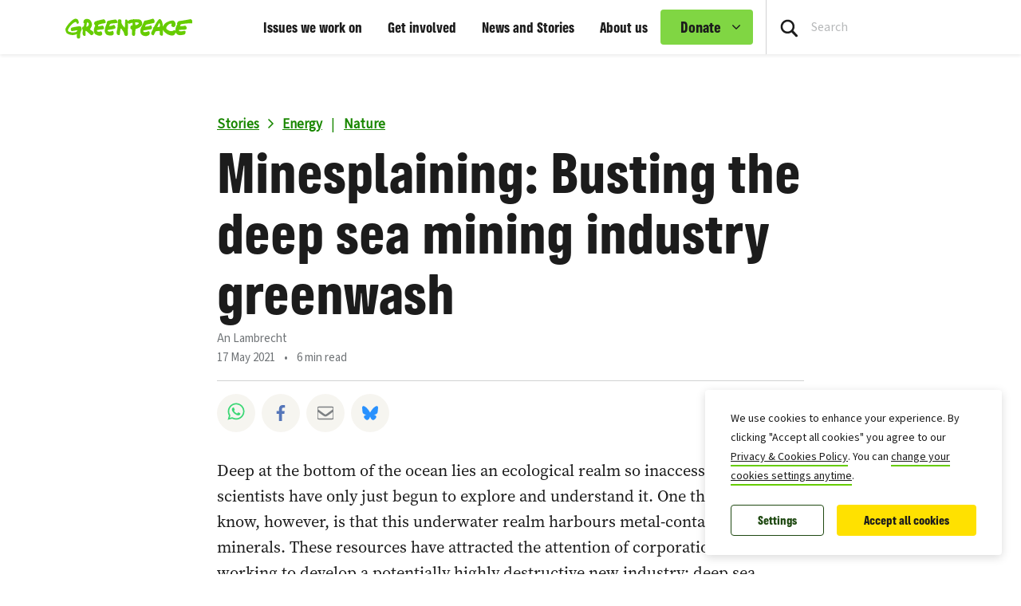

--- FILE ---
content_type: text/html; charset=UTF-8
request_url: https://www.greenpeace.org/international/story/47972/minesplaining-busting-deep-sea-mining-industry-greenwash/
body_size: 26953
content:

<!DOCTYPE html>
<html lang="en" data-base="https://www.greenpeace.org/international/">
<head>
    <meta charset="UTF-8">
    <title>
            Minesplaining: Busting the deep sea mining industry greenwash - Greenpeace International
    </title>

    
                
                
    <meta name="description" content="Deep sea mining has not started yet, so there’s still time to stop it in its tracks. Here’s how.">

                
    <meta name="title" content="Minesplaining&#x3A;&#x20;Busting&#x20;the&#x20;deep&#x20;sea&#x20;mining&#x20;industry&#x20;greenwash&#x20;-&#x20;Greenpeace&#x20;International"/>
    <meta property="og:title" content="Minesplaining&#x3A;&#x20;Busting&#x20;the&#x20;deep&#x20;sea&#x20;mining&#x20;industry&#x20;greenwash&#x20;-&#x20;Greenpeace&#x20;International" />
    <meta property="og:url" content="https://www.greenpeace.org/international/story/47972/minesplaining-busting-deep-sea-mining-industry-greenwash/" />
            <meta property="og:type" content="article" />
                <meta property="og:description" content="Deep sea mining has not started yet, so there’s still time to stop it in its tracks. Here’s how." />
                <meta property="og:image" content="https://www.greenpeace.org/static/planet4-international-stateless/2021/05/544f2c41-gp0stutby.jpg" />
        <meta property="og:image:width" content="1200" />
        <meta property="og:image:height" content="822" />
        <meta property="og:site_name" content="Greenpeace International" />

            <meta property="fb:pages" content="7297163299" />
    
    <meta name="twitter:card" content="summary_large_image" />
    <meta name="twitter:site" content="Greenpeace International" />
    <meta name="twitter:title" content="Minesplaining&#x3A;&#x20;Busting&#x20;the&#x20;deep&#x20;sea&#x20;mining&#x20;industry&#x20;greenwash&#x20;-&#x20;Greenpeace&#x20;International">
            <meta name="twitter:description" content="Deep&#x20;sea&#x20;mining&#x20;has&#x20;not&#x20;started&#x20;yet,&#x20;so&#x20;there&#x2019;s&#x20;still&#x20;time&#x20;to&#x20;stop&#x20;it&#x20;in&#x20;its&#x20;tracks.&#x20;Here&#x2019;s&#x20;how.">
    
            <meta name="twitter:creator" content="An Lambrecht">
    
            <meta name="twitter:image" content="https://www.greenpeace.org/static/planet4-international-stateless/2021/05/544f2c41-gp0stutby.jpg" />
    
                
                
                                                                                                                                    
<script type='application/ld+json'>{"@context":"http:\/\/schema.org","@type":"WebSite","url":"https:\/\/www.greenpeace.org\/international","name":"Greenpeace International","alternateName":"Greenpeace","potentialAction":{"@type":"SearchAction","target":"https:\/\/www.greenpeace.org\/international\/?s={search_term_string}&orderby=_score","query-input":"required name=search_term_string"}}</script>
<script type='application/ld+json'>{"@context":"http:\/\/schema.org","@type":"Organization","url":"https:\/\/www.greenpeace.org\/international","sameAs":["https:\/\/www.instagram.com\/greenpeace\/","https:\/\/www.threads.net\/@greenpeace","https:\/\/www.facebook.com\/greenpeace.international","https:\/\/www.tiktok.com\/@greenpeace_international","https:\/\/bsky.app\/profile\/greenpeace.org","https:\/\/mastodon.social\/@greenpeace","https:\/\/www.linkedin.com\/company\/greenpeace-international\/","https:\/\/www.youtube.com\/greenpeace","https:\/\/www.greenpeace.org\/international\/feed\/","https:\/\/github.com\/greenpeace\/planet4"],"name":"Greenpeace International","logo":"https:\/\/www.greenpeace.org\/international\/wp-content\/themes\/planet4-master-theme\/images\/Greenpeace-logo.png"}</script>
    <link rel="pingback" href="https://www.greenpeace.org/international/xmlrpc.php">
    <meta name="viewport" content="width=device-width, initial-scale=1">

    <link rel="shortcut icon" type="image/ico" href="https://www.greenpeace.org/international/wp-content/themes/planet4-master-theme/favicon.ico">
    <style id="" media="all">/* cyrillic-ext */
@font-face {
  font-family: 'Roboto';
  font-style: normal;
  font-weight: 300;
  font-stretch: 100%;
  font-display: swap;
  src: url(/fonts.gstatic.com/s/roboto/v50/KFO7CnqEu92Fr1ME7kSn66aGLdTylUAMa3GUBHMdazTgWw.woff2) format('woff2');
  unicode-range: U+0460-052F, U+1C80-1C8A, U+20B4, U+2DE0-2DFF, U+A640-A69F, U+FE2E-FE2F;
}
/* cyrillic */
@font-face {
  font-family: 'Roboto';
  font-style: normal;
  font-weight: 300;
  font-stretch: 100%;
  font-display: swap;
  src: url(/fonts.gstatic.com/s/roboto/v50/KFO7CnqEu92Fr1ME7kSn66aGLdTylUAMa3iUBHMdazTgWw.woff2) format('woff2');
  unicode-range: U+0301, U+0400-045F, U+0490-0491, U+04B0-04B1, U+2116;
}
/* greek-ext */
@font-face {
  font-family: 'Roboto';
  font-style: normal;
  font-weight: 300;
  font-stretch: 100%;
  font-display: swap;
  src: url(/fonts.gstatic.com/s/roboto/v50/KFO7CnqEu92Fr1ME7kSn66aGLdTylUAMa3CUBHMdazTgWw.woff2) format('woff2');
  unicode-range: U+1F00-1FFF;
}
/* greek */
@font-face {
  font-family: 'Roboto';
  font-style: normal;
  font-weight: 300;
  font-stretch: 100%;
  font-display: swap;
  src: url(/fonts.gstatic.com/s/roboto/v50/KFO7CnqEu92Fr1ME7kSn66aGLdTylUAMa3-UBHMdazTgWw.woff2) format('woff2');
  unicode-range: U+0370-0377, U+037A-037F, U+0384-038A, U+038C, U+038E-03A1, U+03A3-03FF;
}
/* math */
@font-face {
  font-family: 'Roboto';
  font-style: normal;
  font-weight: 300;
  font-stretch: 100%;
  font-display: swap;
  src: url(/fonts.gstatic.com/s/roboto/v50/KFO7CnqEu92Fr1ME7kSn66aGLdTylUAMawCUBHMdazTgWw.woff2) format('woff2');
  unicode-range: U+0302-0303, U+0305, U+0307-0308, U+0310, U+0312, U+0315, U+031A, U+0326-0327, U+032C, U+032F-0330, U+0332-0333, U+0338, U+033A, U+0346, U+034D, U+0391-03A1, U+03A3-03A9, U+03B1-03C9, U+03D1, U+03D5-03D6, U+03F0-03F1, U+03F4-03F5, U+2016-2017, U+2034-2038, U+203C, U+2040, U+2043, U+2047, U+2050, U+2057, U+205F, U+2070-2071, U+2074-208E, U+2090-209C, U+20D0-20DC, U+20E1, U+20E5-20EF, U+2100-2112, U+2114-2115, U+2117-2121, U+2123-214F, U+2190, U+2192, U+2194-21AE, U+21B0-21E5, U+21F1-21F2, U+21F4-2211, U+2213-2214, U+2216-22FF, U+2308-230B, U+2310, U+2319, U+231C-2321, U+2336-237A, U+237C, U+2395, U+239B-23B7, U+23D0, U+23DC-23E1, U+2474-2475, U+25AF, U+25B3, U+25B7, U+25BD, U+25C1, U+25CA, U+25CC, U+25FB, U+266D-266F, U+27C0-27FF, U+2900-2AFF, U+2B0E-2B11, U+2B30-2B4C, U+2BFE, U+3030, U+FF5B, U+FF5D, U+1D400-1D7FF, U+1EE00-1EEFF;
}
/* symbols */
@font-face {
  font-family: 'Roboto';
  font-style: normal;
  font-weight: 300;
  font-stretch: 100%;
  font-display: swap;
  src: url(/fonts.gstatic.com/s/roboto/v50/KFO7CnqEu92Fr1ME7kSn66aGLdTylUAMaxKUBHMdazTgWw.woff2) format('woff2');
  unicode-range: U+0001-000C, U+000E-001F, U+007F-009F, U+20DD-20E0, U+20E2-20E4, U+2150-218F, U+2190, U+2192, U+2194-2199, U+21AF, U+21E6-21F0, U+21F3, U+2218-2219, U+2299, U+22C4-22C6, U+2300-243F, U+2440-244A, U+2460-24FF, U+25A0-27BF, U+2800-28FF, U+2921-2922, U+2981, U+29BF, U+29EB, U+2B00-2BFF, U+4DC0-4DFF, U+FFF9-FFFB, U+10140-1018E, U+10190-1019C, U+101A0, U+101D0-101FD, U+102E0-102FB, U+10E60-10E7E, U+1D2C0-1D2D3, U+1D2E0-1D37F, U+1F000-1F0FF, U+1F100-1F1AD, U+1F1E6-1F1FF, U+1F30D-1F30F, U+1F315, U+1F31C, U+1F31E, U+1F320-1F32C, U+1F336, U+1F378, U+1F37D, U+1F382, U+1F393-1F39F, U+1F3A7-1F3A8, U+1F3AC-1F3AF, U+1F3C2, U+1F3C4-1F3C6, U+1F3CA-1F3CE, U+1F3D4-1F3E0, U+1F3ED, U+1F3F1-1F3F3, U+1F3F5-1F3F7, U+1F408, U+1F415, U+1F41F, U+1F426, U+1F43F, U+1F441-1F442, U+1F444, U+1F446-1F449, U+1F44C-1F44E, U+1F453, U+1F46A, U+1F47D, U+1F4A3, U+1F4B0, U+1F4B3, U+1F4B9, U+1F4BB, U+1F4BF, U+1F4C8-1F4CB, U+1F4D6, U+1F4DA, U+1F4DF, U+1F4E3-1F4E6, U+1F4EA-1F4ED, U+1F4F7, U+1F4F9-1F4FB, U+1F4FD-1F4FE, U+1F503, U+1F507-1F50B, U+1F50D, U+1F512-1F513, U+1F53E-1F54A, U+1F54F-1F5FA, U+1F610, U+1F650-1F67F, U+1F687, U+1F68D, U+1F691, U+1F694, U+1F698, U+1F6AD, U+1F6B2, U+1F6B9-1F6BA, U+1F6BC, U+1F6C6-1F6CF, U+1F6D3-1F6D7, U+1F6E0-1F6EA, U+1F6F0-1F6F3, U+1F6F7-1F6FC, U+1F700-1F7FF, U+1F800-1F80B, U+1F810-1F847, U+1F850-1F859, U+1F860-1F887, U+1F890-1F8AD, U+1F8B0-1F8BB, U+1F8C0-1F8C1, U+1F900-1F90B, U+1F93B, U+1F946, U+1F984, U+1F996, U+1F9E9, U+1FA00-1FA6F, U+1FA70-1FA7C, U+1FA80-1FA89, U+1FA8F-1FAC6, U+1FACE-1FADC, U+1FADF-1FAE9, U+1FAF0-1FAF8, U+1FB00-1FBFF;
}
/* vietnamese */
@font-face {
  font-family: 'Roboto';
  font-style: normal;
  font-weight: 300;
  font-stretch: 100%;
  font-display: swap;
  src: url(/fonts.gstatic.com/s/roboto/v50/KFO7CnqEu92Fr1ME7kSn66aGLdTylUAMa3OUBHMdazTgWw.woff2) format('woff2');
  unicode-range: U+0102-0103, U+0110-0111, U+0128-0129, U+0168-0169, U+01A0-01A1, U+01AF-01B0, U+0300-0301, U+0303-0304, U+0308-0309, U+0323, U+0329, U+1EA0-1EF9, U+20AB;
}
/* latin-ext */
@font-face {
  font-family: 'Roboto';
  font-style: normal;
  font-weight: 300;
  font-stretch: 100%;
  font-display: swap;
  src: url(/fonts.gstatic.com/s/roboto/v50/KFO7CnqEu92Fr1ME7kSn66aGLdTylUAMa3KUBHMdazTgWw.woff2) format('woff2');
  unicode-range: U+0100-02BA, U+02BD-02C5, U+02C7-02CC, U+02CE-02D7, U+02DD-02FF, U+0304, U+0308, U+0329, U+1D00-1DBF, U+1E00-1E9F, U+1EF2-1EFF, U+2020, U+20A0-20AB, U+20AD-20C0, U+2113, U+2C60-2C7F, U+A720-A7FF;
}
/* latin */
@font-face {
  font-family: 'Roboto';
  font-style: normal;
  font-weight: 300;
  font-stretch: 100%;
  font-display: swap;
  src: url(/fonts.gstatic.com/s/roboto/v50/KFO7CnqEu92Fr1ME7kSn66aGLdTylUAMa3yUBHMdazQ.woff2) format('woff2');
  unicode-range: U+0000-00FF, U+0131, U+0152-0153, U+02BB-02BC, U+02C6, U+02DA, U+02DC, U+0304, U+0308, U+0329, U+2000-206F, U+20AC, U+2122, U+2191, U+2193, U+2212, U+2215, U+FEFF, U+FFFD;
}
/* cyrillic-ext */
@font-face {
  font-family: 'Roboto';
  font-style: normal;
  font-weight: 400;
  font-stretch: 100%;
  font-display: swap;
  src: url(/fonts.gstatic.com/s/roboto/v50/KFO7CnqEu92Fr1ME7kSn66aGLdTylUAMa3GUBHMdazTgWw.woff2) format('woff2');
  unicode-range: U+0460-052F, U+1C80-1C8A, U+20B4, U+2DE0-2DFF, U+A640-A69F, U+FE2E-FE2F;
}
/* cyrillic */
@font-face {
  font-family: 'Roboto';
  font-style: normal;
  font-weight: 400;
  font-stretch: 100%;
  font-display: swap;
  src: url(/fonts.gstatic.com/s/roboto/v50/KFO7CnqEu92Fr1ME7kSn66aGLdTylUAMa3iUBHMdazTgWw.woff2) format('woff2');
  unicode-range: U+0301, U+0400-045F, U+0490-0491, U+04B0-04B1, U+2116;
}
/* greek-ext */
@font-face {
  font-family: 'Roboto';
  font-style: normal;
  font-weight: 400;
  font-stretch: 100%;
  font-display: swap;
  src: url(/fonts.gstatic.com/s/roboto/v50/KFO7CnqEu92Fr1ME7kSn66aGLdTylUAMa3CUBHMdazTgWw.woff2) format('woff2');
  unicode-range: U+1F00-1FFF;
}
/* greek */
@font-face {
  font-family: 'Roboto';
  font-style: normal;
  font-weight: 400;
  font-stretch: 100%;
  font-display: swap;
  src: url(/fonts.gstatic.com/s/roboto/v50/KFO7CnqEu92Fr1ME7kSn66aGLdTylUAMa3-UBHMdazTgWw.woff2) format('woff2');
  unicode-range: U+0370-0377, U+037A-037F, U+0384-038A, U+038C, U+038E-03A1, U+03A3-03FF;
}
/* math */
@font-face {
  font-family: 'Roboto';
  font-style: normal;
  font-weight: 400;
  font-stretch: 100%;
  font-display: swap;
  src: url(/fonts.gstatic.com/s/roboto/v50/KFO7CnqEu92Fr1ME7kSn66aGLdTylUAMawCUBHMdazTgWw.woff2) format('woff2');
  unicode-range: U+0302-0303, U+0305, U+0307-0308, U+0310, U+0312, U+0315, U+031A, U+0326-0327, U+032C, U+032F-0330, U+0332-0333, U+0338, U+033A, U+0346, U+034D, U+0391-03A1, U+03A3-03A9, U+03B1-03C9, U+03D1, U+03D5-03D6, U+03F0-03F1, U+03F4-03F5, U+2016-2017, U+2034-2038, U+203C, U+2040, U+2043, U+2047, U+2050, U+2057, U+205F, U+2070-2071, U+2074-208E, U+2090-209C, U+20D0-20DC, U+20E1, U+20E5-20EF, U+2100-2112, U+2114-2115, U+2117-2121, U+2123-214F, U+2190, U+2192, U+2194-21AE, U+21B0-21E5, U+21F1-21F2, U+21F4-2211, U+2213-2214, U+2216-22FF, U+2308-230B, U+2310, U+2319, U+231C-2321, U+2336-237A, U+237C, U+2395, U+239B-23B7, U+23D0, U+23DC-23E1, U+2474-2475, U+25AF, U+25B3, U+25B7, U+25BD, U+25C1, U+25CA, U+25CC, U+25FB, U+266D-266F, U+27C0-27FF, U+2900-2AFF, U+2B0E-2B11, U+2B30-2B4C, U+2BFE, U+3030, U+FF5B, U+FF5D, U+1D400-1D7FF, U+1EE00-1EEFF;
}
/* symbols */
@font-face {
  font-family: 'Roboto';
  font-style: normal;
  font-weight: 400;
  font-stretch: 100%;
  font-display: swap;
  src: url(/fonts.gstatic.com/s/roboto/v50/KFO7CnqEu92Fr1ME7kSn66aGLdTylUAMaxKUBHMdazTgWw.woff2) format('woff2');
  unicode-range: U+0001-000C, U+000E-001F, U+007F-009F, U+20DD-20E0, U+20E2-20E4, U+2150-218F, U+2190, U+2192, U+2194-2199, U+21AF, U+21E6-21F0, U+21F3, U+2218-2219, U+2299, U+22C4-22C6, U+2300-243F, U+2440-244A, U+2460-24FF, U+25A0-27BF, U+2800-28FF, U+2921-2922, U+2981, U+29BF, U+29EB, U+2B00-2BFF, U+4DC0-4DFF, U+FFF9-FFFB, U+10140-1018E, U+10190-1019C, U+101A0, U+101D0-101FD, U+102E0-102FB, U+10E60-10E7E, U+1D2C0-1D2D3, U+1D2E0-1D37F, U+1F000-1F0FF, U+1F100-1F1AD, U+1F1E6-1F1FF, U+1F30D-1F30F, U+1F315, U+1F31C, U+1F31E, U+1F320-1F32C, U+1F336, U+1F378, U+1F37D, U+1F382, U+1F393-1F39F, U+1F3A7-1F3A8, U+1F3AC-1F3AF, U+1F3C2, U+1F3C4-1F3C6, U+1F3CA-1F3CE, U+1F3D4-1F3E0, U+1F3ED, U+1F3F1-1F3F3, U+1F3F5-1F3F7, U+1F408, U+1F415, U+1F41F, U+1F426, U+1F43F, U+1F441-1F442, U+1F444, U+1F446-1F449, U+1F44C-1F44E, U+1F453, U+1F46A, U+1F47D, U+1F4A3, U+1F4B0, U+1F4B3, U+1F4B9, U+1F4BB, U+1F4BF, U+1F4C8-1F4CB, U+1F4D6, U+1F4DA, U+1F4DF, U+1F4E3-1F4E6, U+1F4EA-1F4ED, U+1F4F7, U+1F4F9-1F4FB, U+1F4FD-1F4FE, U+1F503, U+1F507-1F50B, U+1F50D, U+1F512-1F513, U+1F53E-1F54A, U+1F54F-1F5FA, U+1F610, U+1F650-1F67F, U+1F687, U+1F68D, U+1F691, U+1F694, U+1F698, U+1F6AD, U+1F6B2, U+1F6B9-1F6BA, U+1F6BC, U+1F6C6-1F6CF, U+1F6D3-1F6D7, U+1F6E0-1F6EA, U+1F6F0-1F6F3, U+1F6F7-1F6FC, U+1F700-1F7FF, U+1F800-1F80B, U+1F810-1F847, U+1F850-1F859, U+1F860-1F887, U+1F890-1F8AD, U+1F8B0-1F8BB, U+1F8C0-1F8C1, U+1F900-1F90B, U+1F93B, U+1F946, U+1F984, U+1F996, U+1F9E9, U+1FA00-1FA6F, U+1FA70-1FA7C, U+1FA80-1FA89, U+1FA8F-1FAC6, U+1FACE-1FADC, U+1FADF-1FAE9, U+1FAF0-1FAF8, U+1FB00-1FBFF;
}
/* vietnamese */
@font-face {
  font-family: 'Roboto';
  font-style: normal;
  font-weight: 400;
  font-stretch: 100%;
  font-display: swap;
  src: url(/fonts.gstatic.com/s/roboto/v50/KFO7CnqEu92Fr1ME7kSn66aGLdTylUAMa3OUBHMdazTgWw.woff2) format('woff2');
  unicode-range: U+0102-0103, U+0110-0111, U+0128-0129, U+0168-0169, U+01A0-01A1, U+01AF-01B0, U+0300-0301, U+0303-0304, U+0308-0309, U+0323, U+0329, U+1EA0-1EF9, U+20AB;
}
/* latin-ext */
@font-face {
  font-family: 'Roboto';
  font-style: normal;
  font-weight: 400;
  font-stretch: 100%;
  font-display: swap;
  src: url(/fonts.gstatic.com/s/roboto/v50/KFO7CnqEu92Fr1ME7kSn66aGLdTylUAMa3KUBHMdazTgWw.woff2) format('woff2');
  unicode-range: U+0100-02BA, U+02BD-02C5, U+02C7-02CC, U+02CE-02D7, U+02DD-02FF, U+0304, U+0308, U+0329, U+1D00-1DBF, U+1E00-1E9F, U+1EF2-1EFF, U+2020, U+20A0-20AB, U+20AD-20C0, U+2113, U+2C60-2C7F, U+A720-A7FF;
}
/* latin */
@font-face {
  font-family: 'Roboto';
  font-style: normal;
  font-weight: 400;
  font-stretch: 100%;
  font-display: swap;
  src: url(/fonts.gstatic.com/s/roboto/v50/KFO7CnqEu92Fr1ME7kSn66aGLdTylUAMa3yUBHMdazQ.woff2) format('woff2');
  unicode-range: U+0000-00FF, U+0131, U+0152-0153, U+02BB-02BC, U+02C6, U+02DA, U+02DC, U+0304, U+0308, U+0329, U+2000-206F, U+20AC, U+2122, U+2191, U+2193, U+2212, U+2215, U+FEFF, U+FFFD;
}
/* cyrillic-ext */
@font-face {
  font-family: 'Roboto';
  font-style: normal;
  font-weight: 500;
  font-stretch: 100%;
  font-display: swap;
  src: url(/fonts.gstatic.com/s/roboto/v50/KFO7CnqEu92Fr1ME7kSn66aGLdTylUAMa3GUBHMdazTgWw.woff2) format('woff2');
  unicode-range: U+0460-052F, U+1C80-1C8A, U+20B4, U+2DE0-2DFF, U+A640-A69F, U+FE2E-FE2F;
}
/* cyrillic */
@font-face {
  font-family: 'Roboto';
  font-style: normal;
  font-weight: 500;
  font-stretch: 100%;
  font-display: swap;
  src: url(/fonts.gstatic.com/s/roboto/v50/KFO7CnqEu92Fr1ME7kSn66aGLdTylUAMa3iUBHMdazTgWw.woff2) format('woff2');
  unicode-range: U+0301, U+0400-045F, U+0490-0491, U+04B0-04B1, U+2116;
}
/* greek-ext */
@font-face {
  font-family: 'Roboto';
  font-style: normal;
  font-weight: 500;
  font-stretch: 100%;
  font-display: swap;
  src: url(/fonts.gstatic.com/s/roboto/v50/KFO7CnqEu92Fr1ME7kSn66aGLdTylUAMa3CUBHMdazTgWw.woff2) format('woff2');
  unicode-range: U+1F00-1FFF;
}
/* greek */
@font-face {
  font-family: 'Roboto';
  font-style: normal;
  font-weight: 500;
  font-stretch: 100%;
  font-display: swap;
  src: url(/fonts.gstatic.com/s/roboto/v50/KFO7CnqEu92Fr1ME7kSn66aGLdTylUAMa3-UBHMdazTgWw.woff2) format('woff2');
  unicode-range: U+0370-0377, U+037A-037F, U+0384-038A, U+038C, U+038E-03A1, U+03A3-03FF;
}
/* math */
@font-face {
  font-family: 'Roboto';
  font-style: normal;
  font-weight: 500;
  font-stretch: 100%;
  font-display: swap;
  src: url(/fonts.gstatic.com/s/roboto/v50/KFO7CnqEu92Fr1ME7kSn66aGLdTylUAMawCUBHMdazTgWw.woff2) format('woff2');
  unicode-range: U+0302-0303, U+0305, U+0307-0308, U+0310, U+0312, U+0315, U+031A, U+0326-0327, U+032C, U+032F-0330, U+0332-0333, U+0338, U+033A, U+0346, U+034D, U+0391-03A1, U+03A3-03A9, U+03B1-03C9, U+03D1, U+03D5-03D6, U+03F0-03F1, U+03F4-03F5, U+2016-2017, U+2034-2038, U+203C, U+2040, U+2043, U+2047, U+2050, U+2057, U+205F, U+2070-2071, U+2074-208E, U+2090-209C, U+20D0-20DC, U+20E1, U+20E5-20EF, U+2100-2112, U+2114-2115, U+2117-2121, U+2123-214F, U+2190, U+2192, U+2194-21AE, U+21B0-21E5, U+21F1-21F2, U+21F4-2211, U+2213-2214, U+2216-22FF, U+2308-230B, U+2310, U+2319, U+231C-2321, U+2336-237A, U+237C, U+2395, U+239B-23B7, U+23D0, U+23DC-23E1, U+2474-2475, U+25AF, U+25B3, U+25B7, U+25BD, U+25C1, U+25CA, U+25CC, U+25FB, U+266D-266F, U+27C0-27FF, U+2900-2AFF, U+2B0E-2B11, U+2B30-2B4C, U+2BFE, U+3030, U+FF5B, U+FF5D, U+1D400-1D7FF, U+1EE00-1EEFF;
}
/* symbols */
@font-face {
  font-family: 'Roboto';
  font-style: normal;
  font-weight: 500;
  font-stretch: 100%;
  font-display: swap;
  src: url(/fonts.gstatic.com/s/roboto/v50/KFO7CnqEu92Fr1ME7kSn66aGLdTylUAMaxKUBHMdazTgWw.woff2) format('woff2');
  unicode-range: U+0001-000C, U+000E-001F, U+007F-009F, U+20DD-20E0, U+20E2-20E4, U+2150-218F, U+2190, U+2192, U+2194-2199, U+21AF, U+21E6-21F0, U+21F3, U+2218-2219, U+2299, U+22C4-22C6, U+2300-243F, U+2440-244A, U+2460-24FF, U+25A0-27BF, U+2800-28FF, U+2921-2922, U+2981, U+29BF, U+29EB, U+2B00-2BFF, U+4DC0-4DFF, U+FFF9-FFFB, U+10140-1018E, U+10190-1019C, U+101A0, U+101D0-101FD, U+102E0-102FB, U+10E60-10E7E, U+1D2C0-1D2D3, U+1D2E0-1D37F, U+1F000-1F0FF, U+1F100-1F1AD, U+1F1E6-1F1FF, U+1F30D-1F30F, U+1F315, U+1F31C, U+1F31E, U+1F320-1F32C, U+1F336, U+1F378, U+1F37D, U+1F382, U+1F393-1F39F, U+1F3A7-1F3A8, U+1F3AC-1F3AF, U+1F3C2, U+1F3C4-1F3C6, U+1F3CA-1F3CE, U+1F3D4-1F3E0, U+1F3ED, U+1F3F1-1F3F3, U+1F3F5-1F3F7, U+1F408, U+1F415, U+1F41F, U+1F426, U+1F43F, U+1F441-1F442, U+1F444, U+1F446-1F449, U+1F44C-1F44E, U+1F453, U+1F46A, U+1F47D, U+1F4A3, U+1F4B0, U+1F4B3, U+1F4B9, U+1F4BB, U+1F4BF, U+1F4C8-1F4CB, U+1F4D6, U+1F4DA, U+1F4DF, U+1F4E3-1F4E6, U+1F4EA-1F4ED, U+1F4F7, U+1F4F9-1F4FB, U+1F4FD-1F4FE, U+1F503, U+1F507-1F50B, U+1F50D, U+1F512-1F513, U+1F53E-1F54A, U+1F54F-1F5FA, U+1F610, U+1F650-1F67F, U+1F687, U+1F68D, U+1F691, U+1F694, U+1F698, U+1F6AD, U+1F6B2, U+1F6B9-1F6BA, U+1F6BC, U+1F6C6-1F6CF, U+1F6D3-1F6D7, U+1F6E0-1F6EA, U+1F6F0-1F6F3, U+1F6F7-1F6FC, U+1F700-1F7FF, U+1F800-1F80B, U+1F810-1F847, U+1F850-1F859, U+1F860-1F887, U+1F890-1F8AD, U+1F8B0-1F8BB, U+1F8C0-1F8C1, U+1F900-1F90B, U+1F93B, U+1F946, U+1F984, U+1F996, U+1F9E9, U+1FA00-1FA6F, U+1FA70-1FA7C, U+1FA80-1FA89, U+1FA8F-1FAC6, U+1FACE-1FADC, U+1FADF-1FAE9, U+1FAF0-1FAF8, U+1FB00-1FBFF;
}
/* vietnamese */
@font-face {
  font-family: 'Roboto';
  font-style: normal;
  font-weight: 500;
  font-stretch: 100%;
  font-display: swap;
  src: url(/fonts.gstatic.com/s/roboto/v50/KFO7CnqEu92Fr1ME7kSn66aGLdTylUAMa3OUBHMdazTgWw.woff2) format('woff2');
  unicode-range: U+0102-0103, U+0110-0111, U+0128-0129, U+0168-0169, U+01A0-01A1, U+01AF-01B0, U+0300-0301, U+0303-0304, U+0308-0309, U+0323, U+0329, U+1EA0-1EF9, U+20AB;
}
/* latin-ext */
@font-face {
  font-family: 'Roboto';
  font-style: normal;
  font-weight: 500;
  font-stretch: 100%;
  font-display: swap;
  src: url(/fonts.gstatic.com/s/roboto/v50/KFO7CnqEu92Fr1ME7kSn66aGLdTylUAMa3KUBHMdazTgWw.woff2) format('woff2');
  unicode-range: U+0100-02BA, U+02BD-02C5, U+02C7-02CC, U+02CE-02D7, U+02DD-02FF, U+0304, U+0308, U+0329, U+1D00-1DBF, U+1E00-1E9F, U+1EF2-1EFF, U+2020, U+20A0-20AB, U+20AD-20C0, U+2113, U+2C60-2C7F, U+A720-A7FF;
}
/* latin */
@font-face {
  font-family: 'Roboto';
  font-style: normal;
  font-weight: 500;
  font-stretch: 100%;
  font-display: swap;
  src: url(/fonts.gstatic.com/s/roboto/v50/KFO7CnqEu92Fr1ME7kSn66aGLdTylUAMa3yUBHMdazQ.woff2) format('woff2');
  unicode-range: U+0000-00FF, U+0131, U+0152-0153, U+02BB-02BC, U+02C6, U+02DA, U+02DC, U+0304, U+0308, U+0329, U+2000-206F, U+20AC, U+2122, U+2191, U+2193, U+2212, U+2215, U+FEFF, U+FFFD;
}
/* cyrillic-ext */
@font-face {
  font-family: 'Roboto';
  font-style: normal;
  font-weight: 700;
  font-stretch: 100%;
  font-display: swap;
  src: url(/fonts.gstatic.com/s/roboto/v50/KFO7CnqEu92Fr1ME7kSn66aGLdTylUAMa3GUBHMdazTgWw.woff2) format('woff2');
  unicode-range: U+0460-052F, U+1C80-1C8A, U+20B4, U+2DE0-2DFF, U+A640-A69F, U+FE2E-FE2F;
}
/* cyrillic */
@font-face {
  font-family: 'Roboto';
  font-style: normal;
  font-weight: 700;
  font-stretch: 100%;
  font-display: swap;
  src: url(/fonts.gstatic.com/s/roboto/v50/KFO7CnqEu92Fr1ME7kSn66aGLdTylUAMa3iUBHMdazTgWw.woff2) format('woff2');
  unicode-range: U+0301, U+0400-045F, U+0490-0491, U+04B0-04B1, U+2116;
}
/* greek-ext */
@font-face {
  font-family: 'Roboto';
  font-style: normal;
  font-weight: 700;
  font-stretch: 100%;
  font-display: swap;
  src: url(/fonts.gstatic.com/s/roboto/v50/KFO7CnqEu92Fr1ME7kSn66aGLdTylUAMa3CUBHMdazTgWw.woff2) format('woff2');
  unicode-range: U+1F00-1FFF;
}
/* greek */
@font-face {
  font-family: 'Roboto';
  font-style: normal;
  font-weight: 700;
  font-stretch: 100%;
  font-display: swap;
  src: url(/fonts.gstatic.com/s/roboto/v50/KFO7CnqEu92Fr1ME7kSn66aGLdTylUAMa3-UBHMdazTgWw.woff2) format('woff2');
  unicode-range: U+0370-0377, U+037A-037F, U+0384-038A, U+038C, U+038E-03A1, U+03A3-03FF;
}
/* math */
@font-face {
  font-family: 'Roboto';
  font-style: normal;
  font-weight: 700;
  font-stretch: 100%;
  font-display: swap;
  src: url(/fonts.gstatic.com/s/roboto/v50/KFO7CnqEu92Fr1ME7kSn66aGLdTylUAMawCUBHMdazTgWw.woff2) format('woff2');
  unicode-range: U+0302-0303, U+0305, U+0307-0308, U+0310, U+0312, U+0315, U+031A, U+0326-0327, U+032C, U+032F-0330, U+0332-0333, U+0338, U+033A, U+0346, U+034D, U+0391-03A1, U+03A3-03A9, U+03B1-03C9, U+03D1, U+03D5-03D6, U+03F0-03F1, U+03F4-03F5, U+2016-2017, U+2034-2038, U+203C, U+2040, U+2043, U+2047, U+2050, U+2057, U+205F, U+2070-2071, U+2074-208E, U+2090-209C, U+20D0-20DC, U+20E1, U+20E5-20EF, U+2100-2112, U+2114-2115, U+2117-2121, U+2123-214F, U+2190, U+2192, U+2194-21AE, U+21B0-21E5, U+21F1-21F2, U+21F4-2211, U+2213-2214, U+2216-22FF, U+2308-230B, U+2310, U+2319, U+231C-2321, U+2336-237A, U+237C, U+2395, U+239B-23B7, U+23D0, U+23DC-23E1, U+2474-2475, U+25AF, U+25B3, U+25B7, U+25BD, U+25C1, U+25CA, U+25CC, U+25FB, U+266D-266F, U+27C0-27FF, U+2900-2AFF, U+2B0E-2B11, U+2B30-2B4C, U+2BFE, U+3030, U+FF5B, U+FF5D, U+1D400-1D7FF, U+1EE00-1EEFF;
}
/* symbols */
@font-face {
  font-family: 'Roboto';
  font-style: normal;
  font-weight: 700;
  font-stretch: 100%;
  font-display: swap;
  src: url(/fonts.gstatic.com/s/roboto/v50/KFO7CnqEu92Fr1ME7kSn66aGLdTylUAMaxKUBHMdazTgWw.woff2) format('woff2');
  unicode-range: U+0001-000C, U+000E-001F, U+007F-009F, U+20DD-20E0, U+20E2-20E4, U+2150-218F, U+2190, U+2192, U+2194-2199, U+21AF, U+21E6-21F0, U+21F3, U+2218-2219, U+2299, U+22C4-22C6, U+2300-243F, U+2440-244A, U+2460-24FF, U+25A0-27BF, U+2800-28FF, U+2921-2922, U+2981, U+29BF, U+29EB, U+2B00-2BFF, U+4DC0-4DFF, U+FFF9-FFFB, U+10140-1018E, U+10190-1019C, U+101A0, U+101D0-101FD, U+102E0-102FB, U+10E60-10E7E, U+1D2C0-1D2D3, U+1D2E0-1D37F, U+1F000-1F0FF, U+1F100-1F1AD, U+1F1E6-1F1FF, U+1F30D-1F30F, U+1F315, U+1F31C, U+1F31E, U+1F320-1F32C, U+1F336, U+1F378, U+1F37D, U+1F382, U+1F393-1F39F, U+1F3A7-1F3A8, U+1F3AC-1F3AF, U+1F3C2, U+1F3C4-1F3C6, U+1F3CA-1F3CE, U+1F3D4-1F3E0, U+1F3ED, U+1F3F1-1F3F3, U+1F3F5-1F3F7, U+1F408, U+1F415, U+1F41F, U+1F426, U+1F43F, U+1F441-1F442, U+1F444, U+1F446-1F449, U+1F44C-1F44E, U+1F453, U+1F46A, U+1F47D, U+1F4A3, U+1F4B0, U+1F4B3, U+1F4B9, U+1F4BB, U+1F4BF, U+1F4C8-1F4CB, U+1F4D6, U+1F4DA, U+1F4DF, U+1F4E3-1F4E6, U+1F4EA-1F4ED, U+1F4F7, U+1F4F9-1F4FB, U+1F4FD-1F4FE, U+1F503, U+1F507-1F50B, U+1F50D, U+1F512-1F513, U+1F53E-1F54A, U+1F54F-1F5FA, U+1F610, U+1F650-1F67F, U+1F687, U+1F68D, U+1F691, U+1F694, U+1F698, U+1F6AD, U+1F6B2, U+1F6B9-1F6BA, U+1F6BC, U+1F6C6-1F6CF, U+1F6D3-1F6D7, U+1F6E0-1F6EA, U+1F6F0-1F6F3, U+1F6F7-1F6FC, U+1F700-1F7FF, U+1F800-1F80B, U+1F810-1F847, U+1F850-1F859, U+1F860-1F887, U+1F890-1F8AD, U+1F8B0-1F8BB, U+1F8C0-1F8C1, U+1F900-1F90B, U+1F93B, U+1F946, U+1F984, U+1F996, U+1F9E9, U+1FA00-1FA6F, U+1FA70-1FA7C, U+1FA80-1FA89, U+1FA8F-1FAC6, U+1FACE-1FADC, U+1FADF-1FAE9, U+1FAF0-1FAF8, U+1FB00-1FBFF;
}
/* vietnamese */
@font-face {
  font-family: 'Roboto';
  font-style: normal;
  font-weight: 700;
  font-stretch: 100%;
  font-display: swap;
  src: url(/fonts.gstatic.com/s/roboto/v50/KFO7CnqEu92Fr1ME7kSn66aGLdTylUAMa3OUBHMdazTgWw.woff2) format('woff2');
  unicode-range: U+0102-0103, U+0110-0111, U+0128-0129, U+0168-0169, U+01A0-01A1, U+01AF-01B0, U+0300-0301, U+0303-0304, U+0308-0309, U+0323, U+0329, U+1EA0-1EF9, U+20AB;
}
/* latin-ext */
@font-face {
  font-family: 'Roboto';
  font-style: normal;
  font-weight: 700;
  font-stretch: 100%;
  font-display: swap;
  src: url(/fonts.gstatic.com/s/roboto/v50/KFO7CnqEu92Fr1ME7kSn66aGLdTylUAMa3KUBHMdazTgWw.woff2) format('woff2');
  unicode-range: U+0100-02BA, U+02BD-02C5, U+02C7-02CC, U+02CE-02D7, U+02DD-02FF, U+0304, U+0308, U+0329, U+1D00-1DBF, U+1E00-1E9F, U+1EF2-1EFF, U+2020, U+20A0-20AB, U+20AD-20C0, U+2113, U+2C60-2C7F, U+A720-A7FF;
}
/* latin */
@font-face {
  font-family: 'Roboto';
  font-style: normal;
  font-weight: 700;
  font-stretch: 100%;
  font-display: swap;
  src: url(/fonts.gstatic.com/s/roboto/v50/KFO7CnqEu92Fr1ME7kSn66aGLdTylUAMa3yUBHMdazQ.woff2) format('woff2');
  unicode-range: U+0000-00FF, U+0131, U+0152-0153, U+02BB-02BC, U+02C6, U+02DA, U+02DC, U+0304, U+0308, U+0329, U+2000-206F, U+20AC, U+2122, U+2191, U+2193, U+2212, U+2215, U+FEFF, U+FFFD;
}
/* cyrillic-ext */
@font-face {
  font-family: 'Roboto';
  font-style: normal;
  font-weight: 900;
  font-stretch: 100%;
  font-display: swap;
  src: url(/fonts.gstatic.com/s/roboto/v50/KFO7CnqEu92Fr1ME7kSn66aGLdTylUAMa3GUBHMdazTgWw.woff2) format('woff2');
  unicode-range: U+0460-052F, U+1C80-1C8A, U+20B4, U+2DE0-2DFF, U+A640-A69F, U+FE2E-FE2F;
}
/* cyrillic */
@font-face {
  font-family: 'Roboto';
  font-style: normal;
  font-weight: 900;
  font-stretch: 100%;
  font-display: swap;
  src: url(/fonts.gstatic.com/s/roboto/v50/KFO7CnqEu92Fr1ME7kSn66aGLdTylUAMa3iUBHMdazTgWw.woff2) format('woff2');
  unicode-range: U+0301, U+0400-045F, U+0490-0491, U+04B0-04B1, U+2116;
}
/* greek-ext */
@font-face {
  font-family: 'Roboto';
  font-style: normal;
  font-weight: 900;
  font-stretch: 100%;
  font-display: swap;
  src: url(/fonts.gstatic.com/s/roboto/v50/KFO7CnqEu92Fr1ME7kSn66aGLdTylUAMa3CUBHMdazTgWw.woff2) format('woff2');
  unicode-range: U+1F00-1FFF;
}
/* greek */
@font-face {
  font-family: 'Roboto';
  font-style: normal;
  font-weight: 900;
  font-stretch: 100%;
  font-display: swap;
  src: url(/fonts.gstatic.com/s/roboto/v50/KFO7CnqEu92Fr1ME7kSn66aGLdTylUAMa3-UBHMdazTgWw.woff2) format('woff2');
  unicode-range: U+0370-0377, U+037A-037F, U+0384-038A, U+038C, U+038E-03A1, U+03A3-03FF;
}
/* math */
@font-face {
  font-family: 'Roboto';
  font-style: normal;
  font-weight: 900;
  font-stretch: 100%;
  font-display: swap;
  src: url(/fonts.gstatic.com/s/roboto/v50/KFO7CnqEu92Fr1ME7kSn66aGLdTylUAMawCUBHMdazTgWw.woff2) format('woff2');
  unicode-range: U+0302-0303, U+0305, U+0307-0308, U+0310, U+0312, U+0315, U+031A, U+0326-0327, U+032C, U+032F-0330, U+0332-0333, U+0338, U+033A, U+0346, U+034D, U+0391-03A1, U+03A3-03A9, U+03B1-03C9, U+03D1, U+03D5-03D6, U+03F0-03F1, U+03F4-03F5, U+2016-2017, U+2034-2038, U+203C, U+2040, U+2043, U+2047, U+2050, U+2057, U+205F, U+2070-2071, U+2074-208E, U+2090-209C, U+20D0-20DC, U+20E1, U+20E5-20EF, U+2100-2112, U+2114-2115, U+2117-2121, U+2123-214F, U+2190, U+2192, U+2194-21AE, U+21B0-21E5, U+21F1-21F2, U+21F4-2211, U+2213-2214, U+2216-22FF, U+2308-230B, U+2310, U+2319, U+231C-2321, U+2336-237A, U+237C, U+2395, U+239B-23B7, U+23D0, U+23DC-23E1, U+2474-2475, U+25AF, U+25B3, U+25B7, U+25BD, U+25C1, U+25CA, U+25CC, U+25FB, U+266D-266F, U+27C0-27FF, U+2900-2AFF, U+2B0E-2B11, U+2B30-2B4C, U+2BFE, U+3030, U+FF5B, U+FF5D, U+1D400-1D7FF, U+1EE00-1EEFF;
}
/* symbols */
@font-face {
  font-family: 'Roboto';
  font-style: normal;
  font-weight: 900;
  font-stretch: 100%;
  font-display: swap;
  src: url(/fonts.gstatic.com/s/roboto/v50/KFO7CnqEu92Fr1ME7kSn66aGLdTylUAMaxKUBHMdazTgWw.woff2) format('woff2');
  unicode-range: U+0001-000C, U+000E-001F, U+007F-009F, U+20DD-20E0, U+20E2-20E4, U+2150-218F, U+2190, U+2192, U+2194-2199, U+21AF, U+21E6-21F0, U+21F3, U+2218-2219, U+2299, U+22C4-22C6, U+2300-243F, U+2440-244A, U+2460-24FF, U+25A0-27BF, U+2800-28FF, U+2921-2922, U+2981, U+29BF, U+29EB, U+2B00-2BFF, U+4DC0-4DFF, U+FFF9-FFFB, U+10140-1018E, U+10190-1019C, U+101A0, U+101D0-101FD, U+102E0-102FB, U+10E60-10E7E, U+1D2C0-1D2D3, U+1D2E0-1D37F, U+1F000-1F0FF, U+1F100-1F1AD, U+1F1E6-1F1FF, U+1F30D-1F30F, U+1F315, U+1F31C, U+1F31E, U+1F320-1F32C, U+1F336, U+1F378, U+1F37D, U+1F382, U+1F393-1F39F, U+1F3A7-1F3A8, U+1F3AC-1F3AF, U+1F3C2, U+1F3C4-1F3C6, U+1F3CA-1F3CE, U+1F3D4-1F3E0, U+1F3ED, U+1F3F1-1F3F3, U+1F3F5-1F3F7, U+1F408, U+1F415, U+1F41F, U+1F426, U+1F43F, U+1F441-1F442, U+1F444, U+1F446-1F449, U+1F44C-1F44E, U+1F453, U+1F46A, U+1F47D, U+1F4A3, U+1F4B0, U+1F4B3, U+1F4B9, U+1F4BB, U+1F4BF, U+1F4C8-1F4CB, U+1F4D6, U+1F4DA, U+1F4DF, U+1F4E3-1F4E6, U+1F4EA-1F4ED, U+1F4F7, U+1F4F9-1F4FB, U+1F4FD-1F4FE, U+1F503, U+1F507-1F50B, U+1F50D, U+1F512-1F513, U+1F53E-1F54A, U+1F54F-1F5FA, U+1F610, U+1F650-1F67F, U+1F687, U+1F68D, U+1F691, U+1F694, U+1F698, U+1F6AD, U+1F6B2, U+1F6B9-1F6BA, U+1F6BC, U+1F6C6-1F6CF, U+1F6D3-1F6D7, U+1F6E0-1F6EA, U+1F6F0-1F6F3, U+1F6F7-1F6FC, U+1F700-1F7FF, U+1F800-1F80B, U+1F810-1F847, U+1F850-1F859, U+1F860-1F887, U+1F890-1F8AD, U+1F8B0-1F8BB, U+1F8C0-1F8C1, U+1F900-1F90B, U+1F93B, U+1F946, U+1F984, U+1F996, U+1F9E9, U+1FA00-1FA6F, U+1FA70-1FA7C, U+1FA80-1FA89, U+1FA8F-1FAC6, U+1FACE-1FADC, U+1FADF-1FAE9, U+1FAF0-1FAF8, U+1FB00-1FBFF;
}
/* vietnamese */
@font-face {
  font-family: 'Roboto';
  font-style: normal;
  font-weight: 900;
  font-stretch: 100%;
  font-display: swap;
  src: url(/fonts.gstatic.com/s/roboto/v50/KFO7CnqEu92Fr1ME7kSn66aGLdTylUAMa3OUBHMdazTgWw.woff2) format('woff2');
  unicode-range: U+0102-0103, U+0110-0111, U+0128-0129, U+0168-0169, U+01A0-01A1, U+01AF-01B0, U+0300-0301, U+0303-0304, U+0308-0309, U+0323, U+0329, U+1EA0-1EF9, U+20AB;
}
/* latin-ext */
@font-face {
  font-family: 'Roboto';
  font-style: normal;
  font-weight: 900;
  font-stretch: 100%;
  font-display: swap;
  src: url(/fonts.gstatic.com/s/roboto/v50/KFO7CnqEu92Fr1ME7kSn66aGLdTylUAMa3KUBHMdazTgWw.woff2) format('woff2');
  unicode-range: U+0100-02BA, U+02BD-02C5, U+02C7-02CC, U+02CE-02D7, U+02DD-02FF, U+0304, U+0308, U+0329, U+1D00-1DBF, U+1E00-1E9F, U+1EF2-1EFF, U+2020, U+20A0-20AB, U+20AD-20C0, U+2113, U+2C60-2C7F, U+A720-A7FF;
}
/* latin */
@font-face {
  font-family: 'Roboto';
  font-style: normal;
  font-weight: 900;
  font-stretch: 100%;
  font-display: swap;
  src: url(/fonts.gstatic.com/s/roboto/v50/KFO7CnqEu92Fr1ME7kSn66aGLdTylUAMa3yUBHMdazQ.woff2) format('woff2');
  unicode-range: U+0000-00FF, U+0131, U+0152-0153, U+02BB-02BC, U+02C6, U+02DA, U+02DC, U+0304, U+0308, U+0329, U+2000-206F, U+20AC, U+2122, U+2191, U+2193, U+2212, U+2215, U+FEFF, U+FFFD;
}
</style>
<style id="" media="all">/* cyrillic-ext */
@font-face {
  font-family: 'Lora';
  font-style: italic;
  font-weight: 400;
  font-display: swap;
  src: url(/fonts.gstatic.com/s/lora/v37/0QI8MX1D_JOuMw_hLdO6T2wV9KnW-MoFoqJ2nPWc3ZyhTjcV.woff2) format('woff2');
  unicode-range: U+0460-052F, U+1C80-1C8A, U+20B4, U+2DE0-2DFF, U+A640-A69F, U+FE2E-FE2F;
}
/* cyrillic */
@font-face {
  font-family: 'Lora';
  font-style: italic;
  font-weight: 400;
  font-display: swap;
  src: url(/fonts.gstatic.com/s/lora/v37/0QI8MX1D_JOuMw_hLdO6T2wV9KnW-MoFoqt2nPWc3ZyhTjcV.woff2) format('woff2');
  unicode-range: U+0301, U+0400-045F, U+0490-0491, U+04B0-04B1, U+2116;
}
/* math */
@font-face {
  font-family: 'Lora';
  font-style: italic;
  font-weight: 400;
  font-display: swap;
  src: url(/fonts.gstatic.com/s/lora/v37/0QI8MX1D_JOuMw_hLdO6T2wV9KnW-MoFotN2nPWc3ZyhTjcV.woff2) format('woff2');
  unicode-range: U+0302-0303, U+0305, U+0307-0308, U+0310, U+0312, U+0315, U+031A, U+0326-0327, U+032C, U+032F-0330, U+0332-0333, U+0338, U+033A, U+0346, U+034D, U+0391-03A1, U+03A3-03A9, U+03B1-03C9, U+03D1, U+03D5-03D6, U+03F0-03F1, U+03F4-03F5, U+2016-2017, U+2034-2038, U+203C, U+2040, U+2043, U+2047, U+2050, U+2057, U+205F, U+2070-2071, U+2074-208E, U+2090-209C, U+20D0-20DC, U+20E1, U+20E5-20EF, U+2100-2112, U+2114-2115, U+2117-2121, U+2123-214F, U+2190, U+2192, U+2194-21AE, U+21B0-21E5, U+21F1-21F2, U+21F4-2211, U+2213-2214, U+2216-22FF, U+2308-230B, U+2310, U+2319, U+231C-2321, U+2336-237A, U+237C, U+2395, U+239B-23B7, U+23D0, U+23DC-23E1, U+2474-2475, U+25AF, U+25B3, U+25B7, U+25BD, U+25C1, U+25CA, U+25CC, U+25FB, U+266D-266F, U+27C0-27FF, U+2900-2AFF, U+2B0E-2B11, U+2B30-2B4C, U+2BFE, U+3030, U+FF5B, U+FF5D, U+1D400-1D7FF, U+1EE00-1EEFF;
}
/* symbols */
@font-face {
  font-family: 'Lora';
  font-style: italic;
  font-weight: 400;
  font-display: swap;
  src: url(/fonts.gstatic.com/s/lora/v37/0QI8MX1D_JOuMw_hLdO6T2wV9KnW-MoFosF2nPWc3ZyhTjcV.woff2) format('woff2');
  unicode-range: U+0001-000C, U+000E-001F, U+007F-009F, U+20DD-20E0, U+20E2-20E4, U+2150-218F, U+2190, U+2192, U+2194-2199, U+21AF, U+21E6-21F0, U+21F3, U+2218-2219, U+2299, U+22C4-22C6, U+2300-243F, U+2440-244A, U+2460-24FF, U+25A0-27BF, U+2800-28FF, U+2921-2922, U+2981, U+29BF, U+29EB, U+2B00-2BFF, U+4DC0-4DFF, U+FFF9-FFFB, U+10140-1018E, U+10190-1019C, U+101A0, U+101D0-101FD, U+102E0-102FB, U+10E60-10E7E, U+1D2C0-1D2D3, U+1D2E0-1D37F, U+1F000-1F0FF, U+1F100-1F1AD, U+1F1E6-1F1FF, U+1F30D-1F30F, U+1F315, U+1F31C, U+1F31E, U+1F320-1F32C, U+1F336, U+1F378, U+1F37D, U+1F382, U+1F393-1F39F, U+1F3A7-1F3A8, U+1F3AC-1F3AF, U+1F3C2, U+1F3C4-1F3C6, U+1F3CA-1F3CE, U+1F3D4-1F3E0, U+1F3ED, U+1F3F1-1F3F3, U+1F3F5-1F3F7, U+1F408, U+1F415, U+1F41F, U+1F426, U+1F43F, U+1F441-1F442, U+1F444, U+1F446-1F449, U+1F44C-1F44E, U+1F453, U+1F46A, U+1F47D, U+1F4A3, U+1F4B0, U+1F4B3, U+1F4B9, U+1F4BB, U+1F4BF, U+1F4C8-1F4CB, U+1F4D6, U+1F4DA, U+1F4DF, U+1F4E3-1F4E6, U+1F4EA-1F4ED, U+1F4F7, U+1F4F9-1F4FB, U+1F4FD-1F4FE, U+1F503, U+1F507-1F50B, U+1F50D, U+1F512-1F513, U+1F53E-1F54A, U+1F54F-1F5FA, U+1F610, U+1F650-1F67F, U+1F687, U+1F68D, U+1F691, U+1F694, U+1F698, U+1F6AD, U+1F6B2, U+1F6B9-1F6BA, U+1F6BC, U+1F6C6-1F6CF, U+1F6D3-1F6D7, U+1F6E0-1F6EA, U+1F6F0-1F6F3, U+1F6F7-1F6FC, U+1F700-1F7FF, U+1F800-1F80B, U+1F810-1F847, U+1F850-1F859, U+1F860-1F887, U+1F890-1F8AD, U+1F8B0-1F8BB, U+1F8C0-1F8C1, U+1F900-1F90B, U+1F93B, U+1F946, U+1F984, U+1F996, U+1F9E9, U+1FA00-1FA6F, U+1FA70-1FA7C, U+1FA80-1FA89, U+1FA8F-1FAC6, U+1FACE-1FADC, U+1FADF-1FAE9, U+1FAF0-1FAF8, U+1FB00-1FBFF;
}
/* vietnamese */
@font-face {
  font-family: 'Lora';
  font-style: italic;
  font-weight: 400;
  font-display: swap;
  src: url(/fonts.gstatic.com/s/lora/v37/0QI8MX1D_JOuMw_hLdO6T2wV9KnW-MoFoqB2nPWc3ZyhTjcV.woff2) format('woff2');
  unicode-range: U+0102-0103, U+0110-0111, U+0128-0129, U+0168-0169, U+01A0-01A1, U+01AF-01B0, U+0300-0301, U+0303-0304, U+0308-0309, U+0323, U+0329, U+1EA0-1EF9, U+20AB;
}
/* latin-ext */
@font-face {
  font-family: 'Lora';
  font-style: italic;
  font-weight: 400;
  font-display: swap;
  src: url(/fonts.gstatic.com/s/lora/v37/0QI8MX1D_JOuMw_hLdO6T2wV9KnW-MoFoqF2nPWc3ZyhTjcV.woff2) format('woff2');
  unicode-range: U+0100-02BA, U+02BD-02C5, U+02C7-02CC, U+02CE-02D7, U+02DD-02FF, U+0304, U+0308, U+0329, U+1D00-1DBF, U+1E00-1E9F, U+1EF2-1EFF, U+2020, U+20A0-20AB, U+20AD-20C0, U+2113, U+2C60-2C7F, U+A720-A7FF;
}
/* latin */
@font-face {
  font-family: 'Lora';
  font-style: italic;
  font-weight: 400;
  font-display: swap;
  src: url(/fonts.gstatic.com/s/lora/v37/0QI8MX1D_JOuMw_hLdO6T2wV9KnW-MoFoq92nPWc3ZyhTg.woff2) format('woff2');
  unicode-range: U+0000-00FF, U+0131, U+0152-0153, U+02BB-02BC, U+02C6, U+02DA, U+02DC, U+0304, U+0308, U+0329, U+2000-206F, U+20AC, U+2122, U+2191, U+2193, U+2212, U+2215, U+FEFF, U+FFFD;
}
/* cyrillic-ext */
@font-face {
  font-family: 'Lora';
  font-style: normal;
  font-weight: 400;
  font-display: swap;
  src: url(/fonts.gstatic.com/s/lora/v37/0QIvMX1D_JOuMwf7I_FMl_GW8g.woff2) format('woff2');
  unicode-range: U+0460-052F, U+1C80-1C8A, U+20B4, U+2DE0-2DFF, U+A640-A69F, U+FE2E-FE2F;
}
/* cyrillic */
@font-face {
  font-family: 'Lora';
  font-style: normal;
  font-weight: 400;
  font-display: swap;
  src: url(/fonts.gstatic.com/s/lora/v37/0QIvMX1D_JOuMw77I_FMl_GW8g.woff2) format('woff2');
  unicode-range: U+0301, U+0400-045F, U+0490-0491, U+04B0-04B1, U+2116;
}
/* math */
@font-face {
  font-family: 'Lora';
  font-style: normal;
  font-weight: 400;
  font-display: swap;
  src: url(/fonts.gstatic.com/s/lora/v37/0QIvMX1D_JOuM3b7I_FMl_GW8g.woff2) format('woff2');
  unicode-range: U+0302-0303, U+0305, U+0307-0308, U+0310, U+0312, U+0315, U+031A, U+0326-0327, U+032C, U+032F-0330, U+0332-0333, U+0338, U+033A, U+0346, U+034D, U+0391-03A1, U+03A3-03A9, U+03B1-03C9, U+03D1, U+03D5-03D6, U+03F0-03F1, U+03F4-03F5, U+2016-2017, U+2034-2038, U+203C, U+2040, U+2043, U+2047, U+2050, U+2057, U+205F, U+2070-2071, U+2074-208E, U+2090-209C, U+20D0-20DC, U+20E1, U+20E5-20EF, U+2100-2112, U+2114-2115, U+2117-2121, U+2123-214F, U+2190, U+2192, U+2194-21AE, U+21B0-21E5, U+21F1-21F2, U+21F4-2211, U+2213-2214, U+2216-22FF, U+2308-230B, U+2310, U+2319, U+231C-2321, U+2336-237A, U+237C, U+2395, U+239B-23B7, U+23D0, U+23DC-23E1, U+2474-2475, U+25AF, U+25B3, U+25B7, U+25BD, U+25C1, U+25CA, U+25CC, U+25FB, U+266D-266F, U+27C0-27FF, U+2900-2AFF, U+2B0E-2B11, U+2B30-2B4C, U+2BFE, U+3030, U+FF5B, U+FF5D, U+1D400-1D7FF, U+1EE00-1EEFF;
}
/* symbols */
@font-face {
  font-family: 'Lora';
  font-style: normal;
  font-weight: 400;
  font-display: swap;
  src: url(/fonts.gstatic.com/s/lora/v37/0QIvMX1D_JOuM2T7I_FMl_GW8g.woff2) format('woff2');
  unicode-range: U+0001-000C, U+000E-001F, U+007F-009F, U+20DD-20E0, U+20E2-20E4, U+2150-218F, U+2190, U+2192, U+2194-2199, U+21AF, U+21E6-21F0, U+21F3, U+2218-2219, U+2299, U+22C4-22C6, U+2300-243F, U+2440-244A, U+2460-24FF, U+25A0-27BF, U+2800-28FF, U+2921-2922, U+2981, U+29BF, U+29EB, U+2B00-2BFF, U+4DC0-4DFF, U+FFF9-FFFB, U+10140-1018E, U+10190-1019C, U+101A0, U+101D0-101FD, U+102E0-102FB, U+10E60-10E7E, U+1D2C0-1D2D3, U+1D2E0-1D37F, U+1F000-1F0FF, U+1F100-1F1AD, U+1F1E6-1F1FF, U+1F30D-1F30F, U+1F315, U+1F31C, U+1F31E, U+1F320-1F32C, U+1F336, U+1F378, U+1F37D, U+1F382, U+1F393-1F39F, U+1F3A7-1F3A8, U+1F3AC-1F3AF, U+1F3C2, U+1F3C4-1F3C6, U+1F3CA-1F3CE, U+1F3D4-1F3E0, U+1F3ED, U+1F3F1-1F3F3, U+1F3F5-1F3F7, U+1F408, U+1F415, U+1F41F, U+1F426, U+1F43F, U+1F441-1F442, U+1F444, U+1F446-1F449, U+1F44C-1F44E, U+1F453, U+1F46A, U+1F47D, U+1F4A3, U+1F4B0, U+1F4B3, U+1F4B9, U+1F4BB, U+1F4BF, U+1F4C8-1F4CB, U+1F4D6, U+1F4DA, U+1F4DF, U+1F4E3-1F4E6, U+1F4EA-1F4ED, U+1F4F7, U+1F4F9-1F4FB, U+1F4FD-1F4FE, U+1F503, U+1F507-1F50B, U+1F50D, U+1F512-1F513, U+1F53E-1F54A, U+1F54F-1F5FA, U+1F610, U+1F650-1F67F, U+1F687, U+1F68D, U+1F691, U+1F694, U+1F698, U+1F6AD, U+1F6B2, U+1F6B9-1F6BA, U+1F6BC, U+1F6C6-1F6CF, U+1F6D3-1F6D7, U+1F6E0-1F6EA, U+1F6F0-1F6F3, U+1F6F7-1F6FC, U+1F700-1F7FF, U+1F800-1F80B, U+1F810-1F847, U+1F850-1F859, U+1F860-1F887, U+1F890-1F8AD, U+1F8B0-1F8BB, U+1F8C0-1F8C1, U+1F900-1F90B, U+1F93B, U+1F946, U+1F984, U+1F996, U+1F9E9, U+1FA00-1FA6F, U+1FA70-1FA7C, U+1FA80-1FA89, U+1FA8F-1FAC6, U+1FACE-1FADC, U+1FADF-1FAE9, U+1FAF0-1FAF8, U+1FB00-1FBFF;
}
/* vietnamese */
@font-face {
  font-family: 'Lora';
  font-style: normal;
  font-weight: 400;
  font-display: swap;
  src: url(/fonts.gstatic.com/s/lora/v37/0QIvMX1D_JOuMwX7I_FMl_GW8g.woff2) format('woff2');
  unicode-range: U+0102-0103, U+0110-0111, U+0128-0129, U+0168-0169, U+01A0-01A1, U+01AF-01B0, U+0300-0301, U+0303-0304, U+0308-0309, U+0323, U+0329, U+1EA0-1EF9, U+20AB;
}
/* latin-ext */
@font-face {
  font-family: 'Lora';
  font-style: normal;
  font-weight: 400;
  font-display: swap;
  src: url(/fonts.gstatic.com/s/lora/v37/0QIvMX1D_JOuMwT7I_FMl_GW8g.woff2) format('woff2');
  unicode-range: U+0100-02BA, U+02BD-02C5, U+02C7-02CC, U+02CE-02D7, U+02DD-02FF, U+0304, U+0308, U+0329, U+1D00-1DBF, U+1E00-1E9F, U+1EF2-1EFF, U+2020, U+20A0-20AB, U+20AD-20C0, U+2113, U+2C60-2C7F, U+A720-A7FF;
}
/* latin */
@font-face {
  font-family: 'Lora';
  font-style: normal;
  font-weight: 400;
  font-display: swap;
  src: url(/fonts.gstatic.com/s/lora/v37/0QIvMX1D_JOuMwr7I_FMl_E.woff2) format('woff2');
  unicode-range: U+0000-00FF, U+0131, U+0152-0153, U+02BB-02BC, U+02C6, U+02DA, U+02DC, U+0304, U+0308, U+0329, U+2000-206F, U+20AC, U+2122, U+2191, U+2193, U+2212, U+2215, U+FEFF, U+FFFD;
}
/* cyrillic-ext */
@font-face {
  font-family: 'Lora';
  font-style: normal;
  font-weight: 700;
  font-display: swap;
  src: url(/fonts.gstatic.com/s/lora/v37/0QIvMX1D_JOuMwf7I_FMl_GW8g.woff2) format('woff2');
  unicode-range: U+0460-052F, U+1C80-1C8A, U+20B4, U+2DE0-2DFF, U+A640-A69F, U+FE2E-FE2F;
}
/* cyrillic */
@font-face {
  font-family: 'Lora';
  font-style: normal;
  font-weight: 700;
  font-display: swap;
  src: url(/fonts.gstatic.com/s/lora/v37/0QIvMX1D_JOuMw77I_FMl_GW8g.woff2) format('woff2');
  unicode-range: U+0301, U+0400-045F, U+0490-0491, U+04B0-04B1, U+2116;
}
/* math */
@font-face {
  font-family: 'Lora';
  font-style: normal;
  font-weight: 700;
  font-display: swap;
  src: url(/fonts.gstatic.com/s/lora/v37/0QIvMX1D_JOuM3b7I_FMl_GW8g.woff2) format('woff2');
  unicode-range: U+0302-0303, U+0305, U+0307-0308, U+0310, U+0312, U+0315, U+031A, U+0326-0327, U+032C, U+032F-0330, U+0332-0333, U+0338, U+033A, U+0346, U+034D, U+0391-03A1, U+03A3-03A9, U+03B1-03C9, U+03D1, U+03D5-03D6, U+03F0-03F1, U+03F4-03F5, U+2016-2017, U+2034-2038, U+203C, U+2040, U+2043, U+2047, U+2050, U+2057, U+205F, U+2070-2071, U+2074-208E, U+2090-209C, U+20D0-20DC, U+20E1, U+20E5-20EF, U+2100-2112, U+2114-2115, U+2117-2121, U+2123-214F, U+2190, U+2192, U+2194-21AE, U+21B0-21E5, U+21F1-21F2, U+21F4-2211, U+2213-2214, U+2216-22FF, U+2308-230B, U+2310, U+2319, U+231C-2321, U+2336-237A, U+237C, U+2395, U+239B-23B7, U+23D0, U+23DC-23E1, U+2474-2475, U+25AF, U+25B3, U+25B7, U+25BD, U+25C1, U+25CA, U+25CC, U+25FB, U+266D-266F, U+27C0-27FF, U+2900-2AFF, U+2B0E-2B11, U+2B30-2B4C, U+2BFE, U+3030, U+FF5B, U+FF5D, U+1D400-1D7FF, U+1EE00-1EEFF;
}
/* symbols */
@font-face {
  font-family: 'Lora';
  font-style: normal;
  font-weight: 700;
  font-display: swap;
  src: url(/fonts.gstatic.com/s/lora/v37/0QIvMX1D_JOuM2T7I_FMl_GW8g.woff2) format('woff2');
  unicode-range: U+0001-000C, U+000E-001F, U+007F-009F, U+20DD-20E0, U+20E2-20E4, U+2150-218F, U+2190, U+2192, U+2194-2199, U+21AF, U+21E6-21F0, U+21F3, U+2218-2219, U+2299, U+22C4-22C6, U+2300-243F, U+2440-244A, U+2460-24FF, U+25A0-27BF, U+2800-28FF, U+2921-2922, U+2981, U+29BF, U+29EB, U+2B00-2BFF, U+4DC0-4DFF, U+FFF9-FFFB, U+10140-1018E, U+10190-1019C, U+101A0, U+101D0-101FD, U+102E0-102FB, U+10E60-10E7E, U+1D2C0-1D2D3, U+1D2E0-1D37F, U+1F000-1F0FF, U+1F100-1F1AD, U+1F1E6-1F1FF, U+1F30D-1F30F, U+1F315, U+1F31C, U+1F31E, U+1F320-1F32C, U+1F336, U+1F378, U+1F37D, U+1F382, U+1F393-1F39F, U+1F3A7-1F3A8, U+1F3AC-1F3AF, U+1F3C2, U+1F3C4-1F3C6, U+1F3CA-1F3CE, U+1F3D4-1F3E0, U+1F3ED, U+1F3F1-1F3F3, U+1F3F5-1F3F7, U+1F408, U+1F415, U+1F41F, U+1F426, U+1F43F, U+1F441-1F442, U+1F444, U+1F446-1F449, U+1F44C-1F44E, U+1F453, U+1F46A, U+1F47D, U+1F4A3, U+1F4B0, U+1F4B3, U+1F4B9, U+1F4BB, U+1F4BF, U+1F4C8-1F4CB, U+1F4D6, U+1F4DA, U+1F4DF, U+1F4E3-1F4E6, U+1F4EA-1F4ED, U+1F4F7, U+1F4F9-1F4FB, U+1F4FD-1F4FE, U+1F503, U+1F507-1F50B, U+1F50D, U+1F512-1F513, U+1F53E-1F54A, U+1F54F-1F5FA, U+1F610, U+1F650-1F67F, U+1F687, U+1F68D, U+1F691, U+1F694, U+1F698, U+1F6AD, U+1F6B2, U+1F6B9-1F6BA, U+1F6BC, U+1F6C6-1F6CF, U+1F6D3-1F6D7, U+1F6E0-1F6EA, U+1F6F0-1F6F3, U+1F6F7-1F6FC, U+1F700-1F7FF, U+1F800-1F80B, U+1F810-1F847, U+1F850-1F859, U+1F860-1F887, U+1F890-1F8AD, U+1F8B0-1F8BB, U+1F8C0-1F8C1, U+1F900-1F90B, U+1F93B, U+1F946, U+1F984, U+1F996, U+1F9E9, U+1FA00-1FA6F, U+1FA70-1FA7C, U+1FA80-1FA89, U+1FA8F-1FAC6, U+1FACE-1FADC, U+1FADF-1FAE9, U+1FAF0-1FAF8, U+1FB00-1FBFF;
}
/* vietnamese */
@font-face {
  font-family: 'Lora';
  font-style: normal;
  font-weight: 700;
  font-display: swap;
  src: url(/fonts.gstatic.com/s/lora/v37/0QIvMX1D_JOuMwX7I_FMl_GW8g.woff2) format('woff2');
  unicode-range: U+0102-0103, U+0110-0111, U+0128-0129, U+0168-0169, U+01A0-01A1, U+01AF-01B0, U+0300-0301, U+0303-0304, U+0308-0309, U+0323, U+0329, U+1EA0-1EF9, U+20AB;
}
/* latin-ext */
@font-face {
  font-family: 'Lora';
  font-style: normal;
  font-weight: 700;
  font-display: swap;
  src: url(/fonts.gstatic.com/s/lora/v37/0QIvMX1D_JOuMwT7I_FMl_GW8g.woff2) format('woff2');
  unicode-range: U+0100-02BA, U+02BD-02C5, U+02C7-02CC, U+02CE-02D7, U+02DD-02FF, U+0304, U+0308, U+0329, U+1D00-1DBF, U+1E00-1E9F, U+1EF2-1EFF, U+2020, U+20A0-20AB, U+20AD-20C0, U+2113, U+2C60-2C7F, U+A720-A7FF;
}
/* latin */
@font-face {
  font-family: 'Lora';
  font-style: normal;
  font-weight: 700;
  font-display: swap;
  src: url(/fonts.gstatic.com/s/lora/v37/0QIvMX1D_JOuMwr7I_FMl_E.woff2) format('woff2');
  unicode-range: U+0000-00FF, U+0131, U+0152-0153, U+02BB-02BC, U+02C6, U+02DA, U+02DC, U+0304, U+0308, U+0329, U+2000-206F, U+20AC, U+2122, U+2191, U+2193, U+2212, U+2215, U+FEFF, U+FFFD;
}
</style>

    
    
    <meta name='robots' content='max-image-preview:large, max-snippet, max-video-preview' />
	<style>img:is([sizes="auto" i], [sizes^="auto," i]) { contain-intrinsic-size: 3000px 1500px }</style>
	<link rel='stylesheet' id='bootstrap-css' href='https://www.greenpeace.org/international/wp-content/themes/planet4-master-theme/assets/build/bootstrap.min.css?ver=1768208596' type='text/css' media='all' />
<link rel='stylesheet' id='parent-style-css' href='https://www.greenpeace.org/international/wp-content/themes/planet4-master-theme/assets/build/style.min.css?ver=1768208596' type='text/css' media='all' />
<link rel='stylesheet' id='country-selector-css' href='https://www.greenpeace.org/international/wp-content/themes/planet4-master-theme/assets/build/country-selector.min.css?ver=1768208596' type='text/css' media='all' />
<link rel='stylesheet' id='post-type--post-css' href='https://www.greenpeace.org/international/wp-content/themes/planet4-master-theme/assets/build/post.min.css?ver=1768208596' type='text/css' media='all' />
<link rel='stylesheet' id='wp-block-library-css' href='https://www.greenpeace.org/international/wp-includes/css/dist/block-library/style.min.css?ver=6.8.3' type='text/css' media='all' />
<style id='planet4-gpch-plugin-optimize-content-optimization-style-inline-css' type='text/css'>
.gp-optimize-container .gp-optimize-variant:not(:first-child){display:none}

</style>
<style id='planet4-gpch-plugin-optimize-variant-style-inline-css' type='text/css'>


</style>
<style id='planet4-blocks-topic-link-style-inline-css' type='text/css'>
:root{--font-weight-bold:700;--font-weight-regular:400;--font-weight-semibold:600;--font-size-xxxs--font-family-primary:0.938rem;--font-size-xxs--font-family-primary:1rem;--font-size-xs--font-family-primary:1.063rem;--font-size-s--font-family-primary:1.125rem;--font-size-m--font-family-primary:1.25rem;--font-size-l--font-family-primary:1.375rem;--font-size-xl--font-family-primary:1.75rem;--font-size-2xl--font-family-primary:2.5rem;--font-size-3xl--font-family-primary:3rem;--font-size-4xl--font-family-primary:3.5rem;--line-height-xs--font-family-primary:1.25rem;--line-height-s--font-family-primary:1.5rem;--line-height-m--font-family-primary:1.5rem;--line-height-l--font-family-primary:1.75rem;--line-height-xl--font-family-primary:2.25rem;--line-height-2xl--font-family-primary:3rem;--line-height-3xl--font-family-primary:3.75rem;--line-height-4xl--font-family-primary:4.25rem;--font-size-xxs--font-family-tertiary:0.813rem;--font-size-xs--font-family-tertiary:0.875rem;--font-size-s--font-family-tertiary:0.938rem;--font-size-m--font-family-tertiary:1.063rem;--line-height-xs--font-family-tertiary:1rem;--line-height-s--font-family-tertiary:1.25rem;--line-height-m--font-family-tertiary:1.5rem;--font-size-m--font-family-secondary:1.031rem;--font-size-xl--font-family-secondary:1.281rem;--line-height-m--font-family-secondary:1.5rem;--line-height-xl--font-family-secondary:2rem;--beige-100:#f6f4ef;--beige-200:#eceae4;--beige-300:#dad8d1;--blue-green-800:#167f82;--font-family-primary:"GreenpeaceSans";--font-family-secondary:"SourceSerifPro";--font-family-tertiary:"SourceSans3";--gp-green-100:#d9f1c5;--gp-green-200:#b9e696;--gp-green-400:#80d643;--gp-green-500:#6c0;--gp-green-800:#198700;--grey-100:#f5f7f8;--grey-200:#ececec;--grey-300:#d1d2d3;--grey-500:#a3a5a7;--grey-600:#6f7376;--grey-800:#45494c;--grey-900:#1c1c1c;--p4-action-yellow-100:#fff6bd;--p4-action-yellow-500:#ffe100;--p4-action-yellow-600:#fece00;--p4-action-yellow-700:#fcb600;--p4-dark-green-800:#1f4912;--p4-dark-green-900:#1a3c10;--red-100:#fad1da;--red-500:#d43b57;--white:#fff;--color-background--alert:var(--p4-action-yellow-100);--color-background--warning:var(--red-100);--color-background-author_block:var(--beige-100);--color-background-block:var(--grey-100);--color-background-block-dark:var(--grey-200);--color-background-button--cta:var(--p4-action-yellow-500);--color-background-button--cta-hover:var(--p4-action-yellow-600);--color-background-button--primary-hover:var(--gp-green-500);--color-background-button--primary-passive:var(--gp-green-400);--color-background-button--secondary-hover:var(--p4-dark-green-800);--color-background-button_share--secondary-hover:var(--beige-200);--color-background-button_share--secondary-passive:var(--beige-100);--color-background-comments_block:var(--beige-100);--color-background-copyright_block:var(--p4-dark-green-900);--color-background-country_list_block:var(--p4-dark-green-900);--color-background-footer:var(--p4-dark-green-800);--color-background-icon--yellow:var(--p4-action-yellow-700);--color-background-link--hover:var(--gp-green-100);--color-background-navigation_bar:var(--white);--color-background-tag_button--hover:var(--gp-green-200);--color-background-tag_button--passive:var(--gp-green-100);--color-background-take_action_cover_block:var(--white);--color-background-tooltip--error:var(--red-500);--color-border-button--secondary:var(--p4-dark-green-800);--color-border-input:var(--grey-500);--color-border-input--hover:var(--grey-600);--color-border-navigation_link--hover:var(--gp-green-500);--color-border-separator:var(--grey-300);--color-text--error:var(--red-500);--color-text-body:var(--grey-900);--color-text-button--cta:var(--grey-900);--color-text-button--primary:var(--grey-900);--color-text-button--secondary:var(--p4-dark-green-800);--color-text-button-inverse:var(--white);--color-text-heading:var(--grey-900);--color-text-image_caption:var(--grey-800);--color-text-meta_item:var(--grey-600);--color-text-nav_link:var(--grey-900);--color-text-tag_item:var(--gp-green-800);--font-family-button:var(--font-family-primary);--font-family-heading:var(--font-family-primary);--font-family-paragraph-primary:var(--font-family-secondary);--font-family-paragraph-secondary:var(--font-family-tertiary)}.topic-link-block .topic-link-block_editor-container,.topic-link-block a{align-items:center;background-color:var(--grey-900);border-radius:4px;display:flex;height:auto;justify-content:space-between;max-width:46rem;overflow:hidden;padding:48px 24px;position:relative;width:100%}.topic-link-block .topic-link-block_editor-container:hover,.topic-link-block a:hover{text-decoration:none}.topic-link-block .topic-link-content{color:#fff;display:flex;font-family:var(--font-family-primary);font-size:var(--font-size-m--font-family-primary);font-weight:var(--font-weight-bold);justify-content:space-between;line-height:var(--line-height-m--font-family-primary);position:relative;width:100%;z-index:1}.topic-link-block .topic-link-content p{display:-webkit-box;margin:0;width:90%;-webkit-box-orient:vertical;line-clamp:2;-webkit-line-clamp:2;overflow:hidden}.topic-link-block .topic-link-content p:after{background-color:currentcolor;background-repeat:no-repeat;bottom:0;content:"";display:inline-block;height:1rem;left:auto;margin:auto;-webkit-mask-image:url(/international/wp-content/themes/planet4-master-theme/assets/build/blocks/TopicLink/../../../../images/chevron.svg);mask-image:url(/international/wp-content/themes/planet4-master-theme/assets/build/blocks/TopicLink/../../../../images/chevron.svg);-webkit-mask-repeat:no-repeat;mask-repeat:no-repeat;-webkit-mask-size:contain;mask-size:contain;pointer-events:none;position:absolute;right:0;top:0;transform:rotate(0deg);transition:transform .3s linear;width:1rem}html[dir=rtl] .topic-link-block .topic-link-content p:after{left:0;right:auto;transform:rotate(180deg)}.topic-link-block .background-image{height:auto;left:0;position:absolute;top:0;transform:scale(1);transition:transform .3s ease-in-out;width:100%;z-index:0}.topic-link-block .background-image img{height:auto;max-height:12rem;-o-object-fit:cover;object-fit:cover;width:100%}.topic-link-block .background-image:before{background-color:var(--grey-900);content:"";display:block;height:100%;opacity:.5;position:absolute;width:100%}.topic-link-block:hover .background-image{transform:scale(1.1)}.topic-link-block:hover p:after{transform:translateX(10px)}html[dir=rtl] .topic-link-block:hover p:after{transform:translateX(-10px) rotate(180deg)}
</style>
<style id='global-styles-inline-css' type='text/css'>
:root{--wp--preset--aspect-ratio--square: 1;--wp--preset--aspect-ratio--4-3: 4/3;--wp--preset--aspect-ratio--3-4: 3/4;--wp--preset--aspect-ratio--3-2: 3/2;--wp--preset--aspect-ratio--2-3: 2/3;--wp--preset--aspect-ratio--16-9: 16/9;--wp--preset--aspect-ratio--9-16: 9/16;--wp--preset--color--black: #000000;--wp--preset--color--cyan-bluish-gray: #abb8c3;--wp--preset--color--white: #ffffff;--wp--preset--color--pale-pink: #f78da7;--wp--preset--color--vivid-red: #cf2e2e;--wp--preset--color--luminous-vivid-orange: #ff6900;--wp--preset--color--luminous-vivid-amber: #fcb900;--wp--preset--color--light-green-cyan: #7bdcb5;--wp--preset--color--vivid-green-cyan: #00d084;--wp--preset--color--pale-cyan-blue: #8ed1fc;--wp--preset--color--vivid-cyan-blue: #0693e3;--wp--preset--color--vivid-purple: #9b51e0;--wp--preset--color--green-400: #80d643;--wp--preset--color--green-500: #66cc00;--wp--preset--color--green-800: #198700;--wp--preset--color--action-yellow: #ffe100;--wp--preset--color--dark-green-800: #1f4912;--wp--preset--color--beige-100: #f6f4ef;--wp--preset--color--blue-green-800: #167f82;--wp--preset--color--red-500: #d43b57;--wp--preset--color--grey-100: #f5f7f8;--wp--preset--color--grey-200: #ececec;--wp--preset--color--grey-600: #6f7376;--wp--preset--color--grey-800: #45494c;--wp--preset--color--grey-900: #1c1c1c;--wp--preset--gradient--vivid-cyan-blue-to-vivid-purple: linear-gradient(135deg,rgba(6,147,227,1) 0%,rgb(155,81,224) 100%);--wp--preset--gradient--light-green-cyan-to-vivid-green-cyan: linear-gradient(135deg,rgb(122,220,180) 0%,rgb(0,208,130) 100%);--wp--preset--gradient--luminous-vivid-amber-to-luminous-vivid-orange: linear-gradient(135deg,rgba(252,185,0,1) 0%,rgba(255,105,0,1) 100%);--wp--preset--gradient--luminous-vivid-orange-to-vivid-red: linear-gradient(135deg,rgba(255,105,0,1) 0%,rgb(207,46,46) 100%);--wp--preset--gradient--very-light-gray-to-cyan-bluish-gray: linear-gradient(135deg,rgb(238,238,238) 0%,rgb(169,184,195) 100%);--wp--preset--gradient--cool-to-warm-spectrum: linear-gradient(135deg,rgb(74,234,220) 0%,rgb(151,120,209) 20%,rgb(207,42,186) 40%,rgb(238,44,130) 60%,rgb(251,105,98) 80%,rgb(254,248,76) 100%);--wp--preset--gradient--blush-light-purple: linear-gradient(135deg,rgb(255,206,236) 0%,rgb(152,150,240) 100%);--wp--preset--gradient--blush-bordeaux: linear-gradient(135deg,rgb(254,205,165) 0%,rgb(254,45,45) 50%,rgb(107,0,62) 100%);--wp--preset--gradient--luminous-dusk: linear-gradient(135deg,rgb(255,203,112) 0%,rgb(199,81,192) 50%,rgb(65,88,208) 100%);--wp--preset--gradient--pale-ocean: linear-gradient(135deg,rgb(255,245,203) 0%,rgb(182,227,212) 50%,rgb(51,167,181) 100%);--wp--preset--gradient--electric-grass: linear-gradient(135deg,rgb(202,248,128) 0%,rgb(113,206,126) 100%);--wp--preset--gradient--midnight: linear-gradient(135deg,rgb(2,3,129) 0%,rgb(40,116,252) 100%);--wp--preset--font-size--small: 13px;--wp--preset--font-size--medium: 20px;--wp--preset--font-size--large: 36px;--wp--preset--font-size--x-large: 42px;--wp--preset--spacing--20: 0.44rem;--wp--preset--spacing--30: 0.67rem;--wp--preset--spacing--40: 1rem;--wp--preset--spacing--50: 1.5rem;--wp--preset--spacing--60: 2.25rem;--wp--preset--spacing--70: 3.38rem;--wp--preset--spacing--80: 5.06rem;--wp--preset--shadow--natural: 6px 6px 9px rgba(0, 0, 0, 0.2);--wp--preset--shadow--deep: 12px 12px 50px rgba(0, 0, 0, 0.4);--wp--preset--shadow--sharp: 6px 6px 0px rgba(0, 0, 0, 0.2);--wp--preset--shadow--outlined: 6px 6px 0px -3px rgba(255, 255, 255, 1), 6px 6px rgba(0, 0, 0, 1);--wp--preset--shadow--crisp: 6px 6px 0px rgba(0, 0, 0, 1);}.wp-block-table > table{--wp--preset--color--grey: #45494c;--wp--preset--color--green: #1f4912;--wp--preset--color--blue: #167f82;--wp--preset--color--gp-green: #198700;}:root { --wp--style--global--content-size: 736px;--wp--style--global--wide-size: 736px; }:where(body) { margin: 0; }.wp-site-blocks > .alignleft { float: left; margin-right: 2em; }.wp-site-blocks > .alignright { float: right; margin-left: 2em; }.wp-site-blocks > .aligncenter { justify-content: center; margin-left: auto; margin-right: auto; }:where(.is-layout-flex){gap: 0.5em;}:where(.is-layout-grid){gap: 0.5em;}.is-layout-flow > .alignleft{float: left;margin-inline-start: 0;margin-inline-end: 2em;}.is-layout-flow > .alignright{float: right;margin-inline-start: 2em;margin-inline-end: 0;}.is-layout-flow > .aligncenter{margin-left: auto !important;margin-right: auto !important;}.is-layout-constrained > .alignleft{float: left;margin-inline-start: 0;margin-inline-end: 2em;}.is-layout-constrained > .alignright{float: right;margin-inline-start: 2em;margin-inline-end: 0;}.is-layout-constrained > .aligncenter{margin-left: auto !important;margin-right: auto !important;}.is-layout-constrained > :where(:not(.alignleft):not(.alignright):not(.alignfull)){max-width: var(--wp--style--global--content-size);margin-left: auto !important;margin-right: auto !important;}.is-layout-constrained > .alignwide{max-width: var(--wp--style--global--wide-size);}body .is-layout-flex{display: flex;}.is-layout-flex{flex-wrap: wrap;align-items: center;}.is-layout-flex > :is(*, div){margin: 0;}body .is-layout-grid{display: grid;}.is-layout-grid > :is(*, div){margin: 0;}body{background-color: var(--body--background-color);color: var(--color-text-body);font-family: var(--body--font-family);padding-top: 0px;padding-right: 0px;padding-bottom: 0px;padding-left: 0px;}a:where(:not(.wp-element-button)){color: var(--link--color);text-decoration: var(--link--text-decoration);}:root :where(a:where(:not(.wp-element-button)):visited){color: var(--link--visited--color);}:root :where(a:where(:not(.wp-element-button)):hover){color: var(--link--hover--color);text-decoration: var(--link--hover--text-decoration);}:root :where(a:where(:not(.wp-element-button)):active){color: var(--link--hover--color);text-decoration: var(--link--hover--text-decoration);}h1, h2, h3, h4, h5, h6{font-family: var(--font-family-heading);font-weight: inherit;}:root :where(.wp-element-button, .wp-block-button__link){background-color: #32373c;border-width: 0;color: #fff;font-family: inherit;font-size: inherit;line-height: inherit;padding: calc(0.667em + 2px) calc(1.333em + 2px);text-decoration: none;}.has-black-color{color: var(--wp--preset--color--black) !important;}.has-cyan-bluish-gray-color{color: var(--wp--preset--color--cyan-bluish-gray) !important;}.has-white-color{color: var(--wp--preset--color--white) !important;}.has-pale-pink-color{color: var(--wp--preset--color--pale-pink) !important;}.has-vivid-red-color{color: var(--wp--preset--color--vivid-red) !important;}.has-luminous-vivid-orange-color{color: var(--wp--preset--color--luminous-vivid-orange) !important;}.has-luminous-vivid-amber-color{color: var(--wp--preset--color--luminous-vivid-amber) !important;}.has-light-green-cyan-color{color: var(--wp--preset--color--light-green-cyan) !important;}.has-vivid-green-cyan-color{color: var(--wp--preset--color--vivid-green-cyan) !important;}.has-pale-cyan-blue-color{color: var(--wp--preset--color--pale-cyan-blue) !important;}.has-vivid-cyan-blue-color{color: var(--wp--preset--color--vivid-cyan-blue) !important;}.has-vivid-purple-color{color: var(--wp--preset--color--vivid-purple) !important;}.has-green-400-color{color: var(--wp--preset--color--green-400) !important;}.has-green-500-color{color: var(--wp--preset--color--green-500) !important;}.has-green-800-color{color: var(--wp--preset--color--green-800) !important;}.has-action-yellow-color{color: var(--wp--preset--color--action-yellow) !important;}.has-dark-green-800-color{color: var(--wp--preset--color--dark-green-800) !important;}.has-beige-100-color{color: var(--wp--preset--color--beige-100) !important;}.has-blue-green-800-color{color: var(--wp--preset--color--blue-green-800) !important;}.has-red-500-color{color: var(--wp--preset--color--red-500) !important;}.has-grey-100-color{color: var(--wp--preset--color--grey-100) !important;}.has-grey-200-color{color: var(--wp--preset--color--grey-200) !important;}.has-grey-600-color{color: var(--wp--preset--color--grey-600) !important;}.has-grey-800-color{color: var(--wp--preset--color--grey-800) !important;}.has-grey-900-color{color: var(--wp--preset--color--grey-900) !important;}.has-black-background-color{background-color: var(--wp--preset--color--black) !important;}.has-cyan-bluish-gray-background-color{background-color: var(--wp--preset--color--cyan-bluish-gray) !important;}.has-white-background-color{background-color: var(--wp--preset--color--white) !important;}.has-pale-pink-background-color{background-color: var(--wp--preset--color--pale-pink) !important;}.has-vivid-red-background-color{background-color: var(--wp--preset--color--vivid-red) !important;}.has-luminous-vivid-orange-background-color{background-color: var(--wp--preset--color--luminous-vivid-orange) !important;}.has-luminous-vivid-amber-background-color{background-color: var(--wp--preset--color--luminous-vivid-amber) !important;}.has-light-green-cyan-background-color{background-color: var(--wp--preset--color--light-green-cyan) !important;}.has-vivid-green-cyan-background-color{background-color: var(--wp--preset--color--vivid-green-cyan) !important;}.has-pale-cyan-blue-background-color{background-color: var(--wp--preset--color--pale-cyan-blue) !important;}.has-vivid-cyan-blue-background-color{background-color: var(--wp--preset--color--vivid-cyan-blue) !important;}.has-vivid-purple-background-color{background-color: var(--wp--preset--color--vivid-purple) !important;}.has-green-400-background-color{background-color: var(--wp--preset--color--green-400) !important;}.has-green-500-background-color{background-color: var(--wp--preset--color--green-500) !important;}.has-green-800-background-color{background-color: var(--wp--preset--color--green-800) !important;}.has-action-yellow-background-color{background-color: var(--wp--preset--color--action-yellow) !important;}.has-dark-green-800-background-color{background-color: var(--wp--preset--color--dark-green-800) !important;}.has-beige-100-background-color{background-color: var(--wp--preset--color--beige-100) !important;}.has-blue-green-800-background-color{background-color: var(--wp--preset--color--blue-green-800) !important;}.has-red-500-background-color{background-color: var(--wp--preset--color--red-500) !important;}.has-grey-100-background-color{background-color: var(--wp--preset--color--grey-100) !important;}.has-grey-200-background-color{background-color: var(--wp--preset--color--grey-200) !important;}.has-grey-600-background-color{background-color: var(--wp--preset--color--grey-600) !important;}.has-grey-800-background-color{background-color: var(--wp--preset--color--grey-800) !important;}.has-grey-900-background-color{background-color: var(--wp--preset--color--grey-900) !important;}.has-black-border-color{border-color: var(--wp--preset--color--black) !important;}.has-cyan-bluish-gray-border-color{border-color: var(--wp--preset--color--cyan-bluish-gray) !important;}.has-white-border-color{border-color: var(--wp--preset--color--white) !important;}.has-pale-pink-border-color{border-color: var(--wp--preset--color--pale-pink) !important;}.has-vivid-red-border-color{border-color: var(--wp--preset--color--vivid-red) !important;}.has-luminous-vivid-orange-border-color{border-color: var(--wp--preset--color--luminous-vivid-orange) !important;}.has-luminous-vivid-amber-border-color{border-color: var(--wp--preset--color--luminous-vivid-amber) !important;}.has-light-green-cyan-border-color{border-color: var(--wp--preset--color--light-green-cyan) !important;}.has-vivid-green-cyan-border-color{border-color: var(--wp--preset--color--vivid-green-cyan) !important;}.has-pale-cyan-blue-border-color{border-color: var(--wp--preset--color--pale-cyan-blue) !important;}.has-vivid-cyan-blue-border-color{border-color: var(--wp--preset--color--vivid-cyan-blue) !important;}.has-vivid-purple-border-color{border-color: var(--wp--preset--color--vivid-purple) !important;}.has-green-400-border-color{border-color: var(--wp--preset--color--green-400) !important;}.has-green-500-border-color{border-color: var(--wp--preset--color--green-500) !important;}.has-green-800-border-color{border-color: var(--wp--preset--color--green-800) !important;}.has-action-yellow-border-color{border-color: var(--wp--preset--color--action-yellow) !important;}.has-dark-green-800-border-color{border-color: var(--wp--preset--color--dark-green-800) !important;}.has-beige-100-border-color{border-color: var(--wp--preset--color--beige-100) !important;}.has-blue-green-800-border-color{border-color: var(--wp--preset--color--blue-green-800) !important;}.has-red-500-border-color{border-color: var(--wp--preset--color--red-500) !important;}.has-grey-100-border-color{border-color: var(--wp--preset--color--grey-100) !important;}.has-grey-200-border-color{border-color: var(--wp--preset--color--grey-200) !important;}.has-grey-600-border-color{border-color: var(--wp--preset--color--grey-600) !important;}.has-grey-800-border-color{border-color: var(--wp--preset--color--grey-800) !important;}.has-grey-900-border-color{border-color: var(--wp--preset--color--grey-900) !important;}.has-vivid-cyan-blue-to-vivid-purple-gradient-background{background: var(--wp--preset--gradient--vivid-cyan-blue-to-vivid-purple) !important;}.has-light-green-cyan-to-vivid-green-cyan-gradient-background{background: var(--wp--preset--gradient--light-green-cyan-to-vivid-green-cyan) !important;}.has-luminous-vivid-amber-to-luminous-vivid-orange-gradient-background{background: var(--wp--preset--gradient--luminous-vivid-amber-to-luminous-vivid-orange) !important;}.has-luminous-vivid-orange-to-vivid-red-gradient-background{background: var(--wp--preset--gradient--luminous-vivid-orange-to-vivid-red) !important;}.has-very-light-gray-to-cyan-bluish-gray-gradient-background{background: var(--wp--preset--gradient--very-light-gray-to-cyan-bluish-gray) !important;}.has-cool-to-warm-spectrum-gradient-background{background: var(--wp--preset--gradient--cool-to-warm-spectrum) !important;}.has-blush-light-purple-gradient-background{background: var(--wp--preset--gradient--blush-light-purple) !important;}.has-blush-bordeaux-gradient-background{background: var(--wp--preset--gradient--blush-bordeaux) !important;}.has-luminous-dusk-gradient-background{background: var(--wp--preset--gradient--luminous-dusk) !important;}.has-pale-ocean-gradient-background{background: var(--wp--preset--gradient--pale-ocean) !important;}.has-electric-grass-gradient-background{background: var(--wp--preset--gradient--electric-grass) !important;}.has-midnight-gradient-background{background: var(--wp--preset--gradient--midnight) !important;}.has-small-font-size{font-size: var(--wp--preset--font-size--small) !important;}.has-medium-font-size{font-size: var(--wp--preset--font-size--medium) !important;}.has-large-font-size{font-size: var(--wp--preset--font-size--large) !important;}.has-x-large-font-size{font-size: var(--wp--preset--font-size--x-large) !important;}.wp-block-table > table.has-grey-color{color: var(--wp--preset--color--grey) !important;}.wp-block-table > table.has-green-color{color: var(--wp--preset--color--green) !important;}.wp-block-table > table.has-blue-color{color: var(--wp--preset--color--blue) !important;}.wp-block-table > table.has-gp-green-color{color: var(--wp--preset--color--gp-green) !important;}.wp-block-table > table.has-grey-background-color{background-color: var(--wp--preset--color--grey) !important;}.wp-block-table > table.has-green-background-color{background-color: var(--wp--preset--color--green) !important;}.wp-block-table > table.has-blue-background-color{background-color: var(--wp--preset--color--blue) !important;}.wp-block-table > table.has-gp-green-background-color{background-color: var(--wp--preset--color--gp-green) !important;}.wp-block-table > table.has-grey-border-color{border-color: var(--wp--preset--color--grey) !important;}.wp-block-table > table.has-green-border-color{border-color: var(--wp--preset--color--green) !important;}.wp-block-table > table.has-blue-border-color{border-color: var(--wp--preset--color--blue) !important;}.wp-block-table > table.has-gp-green-border-color{border-color: var(--wp--preset--color--gp-green) !important;}
:where(.wp-block-post-template.is-layout-flex){gap: 1.25em;}:where(.wp-block-post-template.is-layout-grid){gap: 1.25em;}
:where(.wp-block-columns.is-layout-flex){gap: 2em;}:where(.wp-block-columns.is-layout-grid){gap: 2em;}
:root :where(.wp-block-pullquote){font-size: 1.5em;line-height: 1.6;}
</style>
<link rel='stylesheet' id='ep_general_styles-css' href='https://www.greenpeace.org/international/wp-content/plugins/elasticpress/dist/css/general-styles.css?ver=66295efe92a630617c00' type='text/css' media='all' />
<link rel='stylesheet' id='child-style-css' href='https://www.greenpeace.org/international/wp-content/themes/planet4-child-theme-international/style.css?ver=1768208596' type='text/css' media='all' />
<script type="text/javascript" id="wp-sentry-browser-js-extra">
/* <![CDATA[ */
var wp_sentry = {"environment":"production","release":"0.2.10","context":{"tags":{"wordpress":"6.8.3","language":"en","server_name":"international"}},"sampleRate":"0.5","dsn":"https:\/\/0dc00d03c2cb362230f2b98d969c1691@o4508408754208768.ingest.us.sentry.io\/4508408819417088"};
/* ]]> */
</script>
<script type="text/javascript" src="https://www.greenpeace.org/international/wp-content/plugins/wp-sentry-integration/public/wp-sentry-browser.min.js?ver=7.21.0" id="wp-sentry-browser-js" defer="defer" data-wp-strategy="defer"></script>
<link rel="https://api.w.org/" href="https://www.greenpeace.org/international/wp-json/" /><link rel="alternate" title="JSON" type="application/json" href="https://www.greenpeace.org/international/wp-json/wp/v2/posts/47972" /><link rel="EditURI" type="application/rsd+xml" title="RSD" href="https://www.greenpeace.org/international/xmlrpc.php?rsd" />
<link rel="canonical" href="https://www.greenpeace.org/international/story/47972/minesplaining-busting-deep-sea-mining-industry-greenwash/" />
<link rel='shortlink' href='https://www.greenpeace.org/international/?p=47972' />
<link rel="alternate" title="oEmbed (JSON)" type="application/json+oembed" href="https://www.greenpeace.org/international/wp-json/oembed/1.0/embed?url=https%3A%2F%2Fwww.greenpeace.org%2Finternational%2Fstory%2F47972%2Fminesplaining-busting-deep-sea-mining-industry-greenwash%2F" />
<link rel="alternate" title="oEmbed (XML)" type="text/xml+oembed" href="https://www.greenpeace.org/international/wp-json/oembed/1.0/embed?url=https%3A%2F%2Fwww.greenpeace.org%2Finternational%2Fstory%2F47972%2Fminesplaining-busting-deep-sea-mining-industry-greenwash%2F&#038;format=xml" />

                <script>
                    window.vwo_$ = window.vwo_$ || function() {
                        (window._vwoQueue = window._vwoQueue || []).push(arguments);
                        return {
                        vwoCss: function() {}
                        };
                    };
                </script>

                <script>
                    vwo_$("body").vwoCss({"visibility":"visible !important"});
                </script>
            <link rel="icon" href="https://www.greenpeace.org/static/planet4-international-stateless/2025/08/b8c2af06-favicon.ico" sizes="32x32" />
<link rel="icon" href="https://www.greenpeace.org/static/planet4-international-stateless/2025/08/b8c2af06-favicon.ico" sizes="192x192" />
<link rel="apple-touch-icon" href="https://www.greenpeace.org/static/planet4-international-stateless/2025/08/b8c2af06-favicon.ico" />
<meta name="msapplication-TileImage" content="https://www.greenpeace.org/static/planet4-international-stateless/2025/08/b8c2af06-favicon.ico" />


                        <link rel="dns-prefetch" href="https://in.hotjar.com">
                    <link rel="dns-prefetch" href="https://act.greenpeace.org">
                    <link rel="dns-prefetch" href="https://optimize.google.com">
                    <link rel="dns-prefetch" href="https://tagmanager.google.com">
                    <link rel="dns-prefetch" href="https://analytics.google.com">
            
    
    
    <!-- Google tag (gtag.js) -->
<script async src="https://www.googletagmanager.com/gtag/js?id=AW-11344709841"></script>
<script>
  window.dataLayer = window.dataLayer || [];
  function gtag(){dataLayer.push(arguments);}
  gtag('js', new Date());
  gtag('config', 'AW-11344709841');
</script>
</head>



<body
    class="wp-singular post-template-default single single-post postid-47972 single-format-standard wp-theme-planet4-master-theme wp-child-theme-planet4-child-theme-international white-bg with-mobile-tabs"
    data-nro="https://www.greenpeace.org/international"
    data-post-type="post"
    data-post-categories="69,70"
>
            <!-- Google Tag Manager (noscript) -->
        <noscript><iframe src="https://sst.greenpeace.org/ns.html?id=GTM-N7SG829"
                          height="0" width="0" style="display:none;visibility:hidden"></iframe>
        </noscript>
        <!-- End Google Tag Manager (noscript) -->
    
    <ul class="skip-links">
        <li><a href="#header">Skip to Navigation</a></li>
        <li><a href="#content">Skip to Content</a></li>
        <li><a href="#footer">Skip to Footer</a></li>
    </ul>

            <header id="header" class="top-navigation navbar">
        <button class="nav-menu-toggle" type="button"
        aria-label="Toggle navigation menu"
        data-ga-category="Menu Navigation"
        data-ga-action="Open Menu"
        data-ga-label="Post Page"
        aria-expanded="false"
        data-bs-toggle="open"
        data-bs-target="#nav-main">
        <svg data-ga-category="Menu Navigation" data-ga-action="Menu" data-ga-label="Post Page" viewBox="0 0 32 32" class="icon"><use xlink:href="https://www.greenpeace.org/international/wp-content/themes/planet4-master-theme/assets/build/sprite.symbol.svg#menu"></use></svg>
        <span class="visually-hidden">
            Menu
        </span>
    </button>
    <a class="site-logo" href="https://www.greenpeace.org/international/" aria-label="Greenpeace Homepage">
            <img
        src="https://www.greenpeace.org/international/wp-content/themes/planet4-master-theme/images/gp-logo.svg"
        alt="Greenpeace"
        data-ga-category="Menu Navigation"
        data-ga-action="Greenpeace Logo"
        data-ga-label="Post Page">
    </a>

    <div id="nav-main-desktop" class="d-none d-lg-flex">
    <nav id="nav-menu" class="nav-menu">
        <ul>
                            <li class="nav-item menu-item menu-item-type-post_type menu-item-object-page menu-item-has-children menu-item-61639 ">
                                                                                    <a
                            class="nav-link"
                            href="https://www.greenpeace.org/international/explore/"
                            target="_self"
                            data-ga-category="Menu Navigation"
                            data-ga-action="Explore"
                            data-ga-label="Post Page">
                        Issues we work on
                    </a>
                                            <button
                            class="accessible-nav-link"
                            tabindex="0"
                            aria-label="Open navigation link dropdown menu"
                        >
                        </button>
                        <nav class='nav-submenu'>
    <ul>
            <li class="nav-item menu-item menu-item-type-post_type menu-item-object-page menu-item-61640 ">
                                                    <a
                class="nav-link"
                href="https://www.greenpeace.org/international/explore/energy/"
                target="_self"
                data-ga-category="Submenu Navigation"
                data-ga-action="Climate and Energy"
                data-ga-label="Post Page"
            >
                <span>Climate and Energy</span>
            </a>
        </li>
            <li class="nav-item menu-item menu-item-type-post_type menu-item-object-page menu-item-61641 ">
                                                    <a
                class="nav-link"
                href="https://www.greenpeace.org/international/explore/nature/"
                target="_self"
                data-ga-category="Submenu Navigation"
                data-ga-action="Biodiversity"
                data-ga-label="Post Page"
            >
                <span>Biodiversity</span>
            </a>
        </li>
            <li class="nav-item menu-item menu-item-type-post_type menu-item-object-page menu-item-71914 ">
                                                    <a
                class="nav-link"
                href="https://www.greenpeace.org/international/explore/social-and-economic-systems/"
                target="_self"
                data-ga-category="Submenu Navigation"
                data-ga-action="Social and Economic Systems"
                data-ga-label="Post Page"
            >
                <span>Social and Economic Systems</span>
            </a>
        </li>
        </ul>
</nav>
                                    </li>
                            <li class="nav-item menu-item menu-item-type-post_type menu-item-object-page menu-item-has-children menu-item-61636 ">
                                                                                    <a
                            class="nav-link"
                            href="https://www.greenpeace.org/international/get-involved/"
                            target="_self"
                            data-ga-category="Menu Navigation"
                            data-ga-action="Act"
                            data-ga-label="Post Page">
                        Get involved
                    </a>
                                            <button
                            class="accessible-nav-link"
                            tabindex="0"
                            aria-label="Open navigation link dropdown menu"
                        >
                        </button>
                        <nav class='nav-submenu'>
    <ul>
            <li class="nav-item menu-item menu-item-type-post_type menu-item-object-p4_action menu-item-80477 ">
                                                    <a
                class="nav-link"
                href="https://www.greenpeace.org/international/act/choose-your-acts-of-resistance/"
                target="_self"
                data-ga-category="Submenu Navigation"
                data-ga-action="Resistance Hub"
                data-ga-label="Post Page"
            >
                <span>Resistance Hub</span>
            </a>
        </li>
            <li class="nav-item menu-item menu-item-type-post_type menu-item-object-p4_action menu-item-75640 ">
                                                    <a
                class="nav-link"
                href="https://www.greenpeace.org/international/act/the-polluters-pay-pact/"
                target="_self"
                data-ga-category="Submenu Navigation"
                data-ga-action="Polluters Pay Pact"
                data-ga-label="Post Page"
            >
                <span>Polluters Pay Pact</span>
            </a>
        </li>
            <li class="nav-item menu-item menu-item-type-post_type menu-item-object-p4_action menu-item-73201 ">
                                                    <a
                class="nav-link"
                href="https://www.greenpeace.org/international/act/lets-end-the-age-of-plastic/"
                target="_self"
                data-ga-category="Submenu Navigation"
                data-ga-action="End the age of plastic"
                data-ga-label="Post Page"
            >
                <span>End the age of plastic</span>
            </a>
        </li>
            <li class="nav-item menu-item menu-item-type-post_type menu-item-object-p4_action menu-item-73206 ">
                                                    <a
                class="nav-link"
                href="https://www.greenpeace.org/international/act/stop-deep-sea-mining/"
                target="_self"
                data-ga-category="Submenu Navigation"
                data-ga-action="Stop Deep Sea Mining"
                data-ga-label="Post Page"
            >
                <span>Stop Deep Sea Mining</span>
            </a>
        </li>
            <li class="nav-item menu-item menu-item-type-post_type menu-item-object-p4_action menu-item-74415 ">
                                                    <a
                class="nav-link"
                href="https://www.greenpeace.org/international/act/respect-amazon/"
                target="_self"
                data-ga-category="Submenu Navigation"
                data-ga-action="Respect the Amazon"
                data-ga-label="Post Page"
            >
                <span>Respect the Amazon</span>
            </a>
        </li>
        </ul>
</nav>
                                    </li>
                            <li class="nav-item menu-item menu-item-type-post_type menu-item-object-page current_page_parent menu-item-has-children menu-item-72275 ">
                                                                                    <a
                            class="nav-link"
                            href="https://www.greenpeace.org/international/posts/"
                            target="_self"
                            data-ga-category="Menu Navigation"
                            data-ga-action="News and Stories"
                            data-ga-label="Post Page">
                        News and Stories
                    </a>
                                            <button
                            class="accessible-nav-link"
                            tabindex="0"
                            aria-label="Open navigation link dropdown menu"
                        >
                        </button>
                        <nav class='nav-submenu'>
    <ul>
            <li class="nav-item menu-item menu-item-type-taxonomy menu-item-object-p4-page-type menu-item-61652 ">
                                                    <a
                class="nav-link"
                href="https://www.greenpeace.org/international/story/"
                target="_self"
                data-ga-category="Submenu Navigation"
                data-ga-action="Stories"
                data-ga-label="Post Page"
            >
                <span>Stories</span>
            </a>
        </li>
            <li class="nav-item menu-item menu-item-type-post_type menu-item-object-page menu-item-61638 ">
                                                    <a
                class="nav-link"
                href="https://www.greenpeace.org/international/press-centre/"
                target="_self"
                data-ga-category="Submenu Navigation"
                data-ga-action="Press centre"
                data-ga-label="Post Page"
            >
                <span>Press centre</span>
            </a>
        </li>
            <li class="nav-item menu-item menu-item-type-taxonomy menu-item-object-p4-page-type menu-item-61653 ">
                                                    <a
                class="nav-link"
                href="https://www.greenpeace.org/international/publication/"
                target="_self"
                data-ga-category="Submenu Navigation"
                data-ga-action="Publications"
                data-ga-label="Post Page"
            >
                <span>Publications</span>
            </a>
        </li>
            <li class="nav-item menu-item menu-item-type-taxonomy menu-item-object-p4-page-type menu-item-65409 ">
                                                    <a
                class="nav-link"
                href="https://www.greenpeace.org/international/podcasts/"
                target="_self"
                data-ga-category="Submenu Navigation"
                data-ga-action="Podcasts"
                data-ga-label="Post Page"
            >
                <span>Podcasts</span>
            </a>
        </li>
        </ul>
</nav>
                                    </li>
                            <li class="nav-item menu-item menu-item-type-post_type menu-item-object-page menu-item-has-children menu-item-61643 ">
                                                                                    <a
                            class="nav-link"
                            href="https://www.greenpeace.org/international/about/"
                            target="_self"
                            data-ga-category="Menu Navigation"
                            data-ga-action="About us"
                            data-ga-label="Post Page">
                        About us
                    </a>
                                            <button
                            class="accessible-nav-link"
                            tabindex="0"
                            aria-label="Open navigation link dropdown menu"
                        >
                        </button>
                        <nav class='nav-submenu'>
    <ul>
            <li class="nav-item menu-item menu-item-type-post_type menu-item-object-page menu-item-73220 ">
                                                    <a
                class="nav-link"
                href="https://www.greenpeace.org/international/about/work-with-us/"
                target="_self"
                data-ga-category="Submenu Navigation"
                data-ga-action="Work with us"
                data-ga-label="Post Page"
            >
                <span>Work with us</span>
            </a>
        </li>
            <li class="nav-item menu-item menu-item-type-post_type menu-item-object-page menu-item-61647 ">
                                                    <a
                class="nav-link"
                href="https://www.greenpeace.org/international/about/worldwide/"
                target="_self"
                data-ga-category="Submenu Navigation"
                data-ga-action="Find a Local Organisation"
                data-ga-label="Post Page"
            >
                <span>Find a Local Organisation</span>
            </a>
        </li>
            <li class="nav-item menu-item menu-item-type-post_type menu-item-object-page menu-item-73208 ">
                                                    <a
                class="nav-link"
                href="https://www.greenpeace.org/international/about/history/"
                target="_self"
                data-ga-category="Submenu Navigation"
                data-ga-action="Our History &amp; Successes"
                data-ga-label="Post Page"
            >
                <span>Our History &amp; Successes</span>
            </a>
        </li>
            <li class="nav-item menu-item menu-item-type-post_type menu-item-object-page menu-item-76753 ">
                                                    <a
                class="nav-link"
                href="https://www.greenpeace.org/international/about/legal/dutch-anti-slapp-lawsuit/"
                target="_self"
                data-ga-category="Submenu Navigation"
                data-ga-action="Dutch Anti-SLAPP Lawsuit"
                data-ga-label="Post Page"
            >
                <span>Dutch Anti-SLAPP Lawsuit</span>
            </a>
        </li>
        </ul>
</nav>
                                    </li>
            
                                            <li class="nav-donate has-children">
                    <button
                        class="btn btn-donate"
                        onclick="window.location='https://www.greenpeace.org/international/support/donate-today/';"
                        role="link"
                        data-ga-category="Menu Navigation"
                        data-ga-action="Donate"
                        data-ga-label="Post Page">
                        Donate
                    </button>
                                            <button
                            class="accessible-nav-link"
                            tabindex="0"
                            aria-label="Open donate button dropdown menu"
                        >
                        </button>
                        <nav class='nav-submenu'>
    <ul>
            <li class="nav-item menu-item menu-item-type-post_type menu-item-object-p4_action menu-item-61835 ">
                                                    <a
                class="nav-link"
                href="https://www.greenpeace.org/international/support/donate-today/"
                target="_self"
                data-ga-category="Submenu Navigation"
                data-ga-action="Donate today"
                data-ga-label="Post Page"
            >
                <span>Donate today</span>
            </a>
        </li>
            <li class="nav-item menu-item menu-item-type-post_type menu-item-object-p4_action menu-item-61766 ">
                                                    <a
                class="nav-link"
                href="https://www.greenpeace.org/international/support/legacy/"
                target="_self"
                data-ga-category="Submenu Navigation"
                data-ga-action="Leave a legacy"
                data-ga-label="Post Page"
            >
                <span>Leave a legacy</span>
            </a>
        </li>
            <li class="nav-item menu-item menu-item-type-post_type menu-item-object-page menu-item-61656 ">
                                                    <a
                class="nav-link"
                href="https://www.greenpeace.org/international/about/values/"
                target="_self"
                data-ga-category="Submenu Navigation"
                data-ga-action="Fundraising principles"
                data-ga-label="Post Page"
            >
                <span>Fundraising principles</span>
            </a>
        </li>
        </ul>
</nav>
                                    </li>
                    </ul>
    </nav>
    <button class="nav-search-toggle "
    type="button"
    aria-label="Toggle search box"
    aria-expanded="false"
    data-bs-toggle="open"
    data-bs-target="#search_form"
    data-ga-category="Menu Navigation"
    data-ga-action="Open Search"
    data-ga-label="Post Page"
>
        <svg data-ga-category="Menu Navigation" data-ga-action="Menu" data-ga-label="Post Page" viewBox="0 0 32 32" class="icon"><use xlink:href="https://www.greenpeace.org/international/wp-content/themes/planet4-master-theme/assets/build/sprite.symbol.svg#search"></use></svg>
        <span class="visually-hidden">
            Toggle search form
        </span>
</button>
</div>
    <button class="nav-search-toggle medium-and-less"
    type="button"
    aria-label="Toggle search box"
    aria-expanded="false"
    data-bs-toggle="open"
    data-bs-target="#search_form"
    data-ga-category="Menu Navigation"
    data-ga-action="Open Search"
    data-ga-label="Post Page"
>
        <svg data-ga-category="Menu Navigation" data-ga-action="Menu" data-ga-label="Post Page" viewBox="0 0 32 32" class="icon"><use xlink:href="https://www.greenpeace.org/international/wp-content/themes/planet4-master-theme/assets/build/sprite.symbol.svg#search"></use></svg>
        <span class="visually-hidden">
            Toggle search form
        </span>
</button>
    <form id="search_form" class="form nav-search-form" action="https://www.greenpeace.org/international/">
        <button class="nav-search-btn"
            aria-label="Press return/enter or click to search"
            type="submit"
            data-ga-category="Menu Navigation"
            data-ga-action="Search"
            data-ga-label="Post Page"
    >
        <svg data-ga-category="Menu Navigation" data-ga-action="Menu" data-ga-label="Post Page" viewBox="0 0 32 32" class="icon"><use xlink:href="https://www.greenpeace.org/international/wp-content/themes/planet4-master-theme/assets/build/sprite.symbol.svg#search"></use></svg>
        <span class="visually-hidden"
              data-ga-category="Menu Navigation"
              data-ga-action="Search"
              data-ga-label="Post Page"
        >
                    Search
            </span>
    </button>
    <input id="search_input"
           type="search"
           name="s"
           class="form-control"
           placeholder="Search"
           value=""
           aria-label="Search input"/>
    <input id="orderby" type="hidden" name="orderby" value="_score"/>
    <button class="nav-search-clear" aria-label="Clear search" type="button">
        <span class="visually-hidden">Clear search</span>
    </button>
</form>

    
        <div id="nav-mobile">
        <nav id="nav-mobile-menu">
            <ul>
                                <li class="nav-item menu-item menu-item-type-post_type menu-item-object-page menu-item-has-children menu-item-61639 ">
                    <a
                        class="nav-link"
                        href="https://www.greenpeace.org/international/explore/"
                        target="_self"
                        data-ga-category="Menu Navigation"
                        data-ga-action="Issues we work on"
                        data-ga-label="Post Page">
                            Issues we work on
                    </a>
                </li>
                                <li class="nav-item menu-item menu-item-type-post_type menu-item-object-page menu-item-has-children menu-item-61636 ">
                    <a
                        class="nav-link"
                        href="https://www.greenpeace.org/international/get-involved/"
                        target="_self"
                        data-ga-category="Menu Navigation"
                        data-ga-action="Get involved"
                        data-ga-label="Post Page">
                            Get involved
                    </a>
                </li>
                                <li class="nav-item menu-item menu-item-type-post_type menu-item-object-page current_page_parent menu-item-has-children menu-item-72275 ">
                    <a
                        class="nav-link"
                        href="https://www.greenpeace.org/international/posts/"
                        target="_self"
                        data-ga-category="Menu Navigation"
                        data-ga-action="News and Stories"
                        data-ga-label="Post Page">
                            News and Stories
                    </a>
                </li>
                                <li class="nav-item menu-item menu-item-type-post_type menu-item-object-page menu-item-has-children menu-item-61643 ">
                    <a
                        class="nav-link"
                        href="https://www.greenpeace.org/international/about/"
                        target="_self"
                        data-ga-category="Menu Navigation"
                        data-ga-action="About us"
                        data-ga-label="Post Page">
                            About us
                    </a>
                </li>
                            </ul>
        </nav>
    </div>
        </header>
<div id="nav-main" class="burger-menu d-lg-none">
    <div class="burger-menu-header">
        <a
            tabindex="-1"
            class="site-logo"
            href="https://www.greenpeace.org/international/"
            aria-label="Greenpeace Homepage"
        >
                <img
        src="https://www.greenpeace.org/international/wp-content/themes/planet4-master-theme/images/gp-logo.svg"
        alt="Greenpeace"
        data-ga-category="Menu Navigation"
        data-ga-action="Greenpeace Logo"
        data-ga-label="Post Page">
        </a>

            </div>

    <div class="nav-wrapper">
        <nav class="nav-items" aria-label="Menu items">
            <ul id="accordion-list" class="accordion">
                <li class="burger-menu-item nav-item">
                    <a
                        class="nav-link"
                        href="https://www.greenpeace.org/international"
                        target=""
                        data-ga-category="Menu Navigation"
                        data-ga-action="Home"
                        data-ga-label="Post Page"
                        tabindex="-1"
                    >
                        Home
                    </a>
                </li>

                                                            <li class="burger-menu-item nav-item accordion-item menu-item menu-item-type-post_type menu-item-object-page menu-item-has-children menu-item-61639 ">
        <div class="burger-menu-item-wrapper accordion-header" id="burger-menu-accordion-61639">
            <a
                class="nav-link"
                href="https://www.greenpeace.org/international/explore/"
                target="_self"
                data-ga-category="Menu Navigation"
                data-ga-action="Explore"
                data-ga-label="Post Page"
                tabindex="-1"
            >
                Issues we work on
            </a>
                            <button
                    class="collapsable-btn accordion-button collapsed"
                    type="button"
                    data-bs-toggle="collapse"
                    data-bs-target="#menu-61639"
                    aria-label="Nav Link Button"
                    aria-expanded="false"
                    aria-controls="menu-61639"
                    tabindex="-1"
                ></button>
                    </div>

                <nav
            id="menu-61639"
            class="nav-subitems accordion-collapse collapse"
            aria-labelledby="burger-menu-accordion-61639"
            data-bs-parent="#accordion-list"
        >
            <ul>
                            <li class="nav-item accordion-body ">
                                                                                    <a
                        class="nav-link"
                        href="https://www.greenpeace.org/international/explore/energy/"
                        target="_self"
                        data-ga-category="Submenu Navigation"
                        data-ga-action="Climate and Energy"
                        data-ga-label="Post Page"
                        tabindex="-1"
                    >
                        <span>Climate and Energy</span>
                    </a>
                </li>
                            <li class="nav-item accordion-body ">
                                                                                    <a
                        class="nav-link"
                        href="https://www.greenpeace.org/international/explore/nature/"
                        target="_self"
                        data-ga-category="Submenu Navigation"
                        data-ga-action="Biodiversity"
                        data-ga-label="Post Page"
                        tabindex="-1"
                    >
                        <span>Biodiversity</span>
                    </a>
                </li>
                            <li class="nav-item accordion-body ">
                                                                                    <a
                        class="nav-link"
                        href="https://www.greenpeace.org/international/explore/social-and-economic-systems/"
                        target="_self"
                        data-ga-category="Submenu Navigation"
                        data-ga-action="Social and Economic Systems"
                        data-ga-label="Post Page"
                        tabindex="-1"
                    >
                        <span>Social and Economic Systems</span>
                    </a>
                </li>
                        </ul>
        </nav>
            </li>
                        <li class="burger-menu-item nav-item accordion-item menu-item menu-item-type-post_type menu-item-object-page menu-item-has-children menu-item-61636 ">
        <div class="burger-menu-item-wrapper accordion-header" id="burger-menu-accordion-61636">
            <a
                class="nav-link"
                href="https://www.greenpeace.org/international/get-involved/"
                target="_self"
                data-ga-category="Menu Navigation"
                data-ga-action="Act"
                data-ga-label="Post Page"
                tabindex="-1"
            >
                Get involved
            </a>
                            <button
                    class="collapsable-btn accordion-button collapsed"
                    type="button"
                    data-bs-toggle="collapse"
                    data-bs-target="#menu-61636"
                    aria-label="Nav Link Button"
                    aria-expanded="false"
                    aria-controls="menu-61636"
                    tabindex="-1"
                ></button>
                    </div>

                <nav
            id="menu-61636"
            class="nav-subitems accordion-collapse collapse"
            aria-labelledby="burger-menu-accordion-61636"
            data-bs-parent="#accordion-list"
        >
            <ul>
                            <li class="nav-item accordion-body ">
                                                                                    <a
                        class="nav-link"
                        href="https://www.greenpeace.org/international/act/choose-your-acts-of-resistance/"
                        target="_self"
                        data-ga-category="Submenu Navigation"
                        data-ga-action="Resistance Hub"
                        data-ga-label="Post Page"
                        tabindex="-1"
                    >
                        <span>Resistance Hub</span>
                    </a>
                </li>
                            <li class="nav-item accordion-body ">
                                                                                    <a
                        class="nav-link"
                        href="https://www.greenpeace.org/international/act/the-polluters-pay-pact/"
                        target="_self"
                        data-ga-category="Submenu Navigation"
                        data-ga-action="Polluters Pay Pact"
                        data-ga-label="Post Page"
                        tabindex="-1"
                    >
                        <span>Polluters Pay Pact</span>
                    </a>
                </li>
                            <li class="nav-item accordion-body ">
                                                                                    <a
                        class="nav-link"
                        href="https://www.greenpeace.org/international/act/lets-end-the-age-of-plastic/"
                        target="_self"
                        data-ga-category="Submenu Navigation"
                        data-ga-action="End the age of plastic"
                        data-ga-label="Post Page"
                        tabindex="-1"
                    >
                        <span>End the age of plastic</span>
                    </a>
                </li>
                            <li class="nav-item accordion-body ">
                                                                                    <a
                        class="nav-link"
                        href="https://www.greenpeace.org/international/act/stop-deep-sea-mining/"
                        target="_self"
                        data-ga-category="Submenu Navigation"
                        data-ga-action="Stop Deep Sea Mining"
                        data-ga-label="Post Page"
                        tabindex="-1"
                    >
                        <span>Stop Deep Sea Mining</span>
                    </a>
                </li>
                            <li class="nav-item accordion-body ">
                                                                                    <a
                        class="nav-link"
                        href="https://www.greenpeace.org/international/act/respect-amazon/"
                        target="_self"
                        data-ga-category="Submenu Navigation"
                        data-ga-action="Respect the Amazon"
                        data-ga-label="Post Page"
                        tabindex="-1"
                    >
                        <span>Respect the Amazon</span>
                    </a>
                </li>
                        </ul>
        </nav>
            </li>
                        <li class="burger-menu-item nav-item accordion-item menu-item menu-item-type-post_type menu-item-object-page current_page_parent menu-item-has-children menu-item-72275 ">
        <div class="burger-menu-item-wrapper accordion-header" id="burger-menu-accordion-72275">
            <a
                class="nav-link"
                href="https://www.greenpeace.org/international/posts/"
                target="_self"
                data-ga-category="Menu Navigation"
                data-ga-action="News and Stories"
                data-ga-label="Post Page"
                tabindex="-1"
            >
                News and Stories
            </a>
                            <button
                    class="collapsable-btn accordion-button collapsed"
                    type="button"
                    data-bs-toggle="collapse"
                    data-bs-target="#menu-72275"
                    aria-label="Nav Link Button"
                    aria-expanded="false"
                    aria-controls="menu-72275"
                    tabindex="-1"
                ></button>
                    </div>

                <nav
            id="menu-72275"
            class="nav-subitems accordion-collapse collapse"
            aria-labelledby="burger-menu-accordion-72275"
            data-bs-parent="#accordion-list"
        >
            <ul>
                            <li class="nav-item accordion-body ">
                                                                                    <a
                        class="nav-link"
                        href="https://www.greenpeace.org/international/story/"
                        target="_self"
                        data-ga-category="Submenu Navigation"
                        data-ga-action="Stories"
                        data-ga-label="Post Page"
                        tabindex="-1"
                    >
                        <span>Stories</span>
                    </a>
                </li>
                            <li class="nav-item accordion-body ">
                                                                                    <a
                        class="nav-link"
                        href="https://www.greenpeace.org/international/press-centre/"
                        target="_self"
                        data-ga-category="Submenu Navigation"
                        data-ga-action="Press centre"
                        data-ga-label="Post Page"
                        tabindex="-1"
                    >
                        <span>Press centre</span>
                    </a>
                </li>
                            <li class="nav-item accordion-body ">
                                                                                    <a
                        class="nav-link"
                        href="https://www.greenpeace.org/international/publication/"
                        target="_self"
                        data-ga-category="Submenu Navigation"
                        data-ga-action="Publications"
                        data-ga-label="Post Page"
                        tabindex="-1"
                    >
                        <span>Publications</span>
                    </a>
                </li>
                            <li class="nav-item accordion-body ">
                                                                                    <a
                        class="nav-link"
                        href="https://www.greenpeace.org/international/podcasts/"
                        target="_self"
                        data-ga-category="Submenu Navigation"
                        data-ga-action="Podcasts"
                        data-ga-label="Post Page"
                        tabindex="-1"
                    >
                        <span>Podcasts</span>
                    </a>
                </li>
                        </ul>
        </nav>
            </li>
                        <li class="burger-menu-item nav-item accordion-item menu-item menu-item-type-post_type menu-item-object-page menu-item-has-children menu-item-61643 ">
        <div class="burger-menu-item-wrapper accordion-header" id="burger-menu-accordion-61643">
            <a
                class="nav-link"
                href="https://www.greenpeace.org/international/about/"
                target="_self"
                data-ga-category="Menu Navigation"
                data-ga-action="About us"
                data-ga-label="Post Page"
                tabindex="-1"
            >
                About us
            </a>
                            <button
                    class="collapsable-btn accordion-button collapsed"
                    type="button"
                    data-bs-toggle="collapse"
                    data-bs-target="#menu-61643"
                    aria-label="Nav Link Button"
                    aria-expanded="false"
                    aria-controls="menu-61643"
                    tabindex="-1"
                ></button>
                    </div>

                <nav
            id="menu-61643"
            class="nav-subitems accordion-collapse collapse"
            aria-labelledby="burger-menu-accordion-61643"
            data-bs-parent="#accordion-list"
        >
            <ul>
                            <li class="nav-item accordion-body ">
                                                                                    <a
                        class="nav-link"
                        href="https://www.greenpeace.org/international/about/work-with-us/"
                        target="_self"
                        data-ga-category="Submenu Navigation"
                        data-ga-action="Work with us"
                        data-ga-label="Post Page"
                        tabindex="-1"
                    >
                        <span>Work with us</span>
                    </a>
                </li>
                            <li class="nav-item accordion-body ">
                                                                                    <a
                        class="nav-link"
                        href="https://www.greenpeace.org/international/about/worldwide/"
                        target="_self"
                        data-ga-category="Submenu Navigation"
                        data-ga-action="Find a Local Organisation"
                        data-ga-label="Post Page"
                        tabindex="-1"
                    >
                        <span>Find a Local Organisation</span>
                    </a>
                </li>
                            <li class="nav-item accordion-body ">
                                                                                    <a
                        class="nav-link"
                        href="https://www.greenpeace.org/international/about/history/"
                        target="_self"
                        data-ga-category="Submenu Navigation"
                        data-ga-action="Our History &amp; Successes"
                        data-ga-label="Post Page"
                        tabindex="-1"
                    >
                        <span>Our History &amp; Successes</span>
                    </a>
                </li>
                            <li class="nav-item accordion-body ">
                                                                                    <a
                        class="nav-link"
                        href="https://www.greenpeace.org/international/about/legal/dutch-anti-slapp-lawsuit/"
                        target="_self"
                        data-ga-category="Submenu Navigation"
                        data-ga-action="Dutch Anti-SLAPP Lawsuit"
                        data-ga-label="Post Page"
                        tabindex="-1"
                    >
                        <span>Dutch Anti-SLAPP Lawsuit</span>
                    </a>
                </li>
                        </ul>
        </nav>
            </li>
                
                                                            <li class="burger-menu-item nav-item accordion-item menu-item menu-item-type-post_type menu-item-object-p4_action menu-item-has-children menu-item-61768 ">
        <div class="burger-menu-item-wrapper accordion-header" id="burger-menu-accordion-61768">
            <a
                class="nav-link"
                href="https://www.greenpeace.org/international/support/donate-today/"
                target="_self"
                data-ga-category="Menu Navigation"
                data-ga-action="Donate"
                data-ga-label="Post Page"
                tabindex="-1"
            >
                Donate
            </a>
                            <button
                    class="collapsable-btn accordion-button collapsed"
                    type="button"
                    data-bs-toggle="collapse"
                    data-bs-target="#menu-61768"
                    aria-label="Nav Link Button"
                    aria-expanded="false"
                    aria-controls="menu-61768"
                    tabindex="-1"
                ></button>
                    </div>

                <nav
            id="menu-61768"
            class="nav-subitems accordion-collapse collapse"
            aria-labelledby="burger-menu-accordion-61768"
            data-bs-parent="#accordion-list"
        >
            <ul>
                            <li class="nav-item accordion-body ">
                                                                                    <a
                        class="nav-link"
                        href="https://www.greenpeace.org/international/support/donate-today/"
                        target="_self"
                        data-ga-category="Submenu Navigation"
                        data-ga-action="Donate today"
                        data-ga-label="Post Page"
                        tabindex="-1"
                    >
                        <span>Donate today</span>
                    </a>
                </li>
                            <li class="nav-item accordion-body ">
                                                                                    <a
                        class="nav-link"
                        href="https://www.greenpeace.org/international/support/legacy/"
                        target="_self"
                        data-ga-category="Submenu Navigation"
                        data-ga-action="Leave a legacy"
                        data-ga-label="Post Page"
                        tabindex="-1"
                    >
                        <span>Leave a legacy</span>
                    </a>
                </li>
                            <li class="nav-item accordion-body ">
                                                                                    <a
                        class="nav-link"
                        href="https://www.greenpeace.org/international/about/values/"
                        target="_self"
                        data-ga-category="Submenu Navigation"
                        data-ga-action="Fundraising principles"
                        data-ga-label="Post Page"
                        tabindex="-1"
                    >
                        <span>Fundraising principles</span>
                    </a>
                </li>
                        </ul>
        </nav>
            </li>
                            </ul>
        </nav>
    </div>

    <div class="burger-menu-footer">
        <button
            class="btn btn-donate"
            onclick="window.location='https://www.greenpeace.org/international/support/donate-today/';"
            role="link"
            target=""
            data-ga-category="Menu Navigation"
            data-ga-action="Donate"
            data-ga-label="Post Page"
            tabindex="-1"
        >
            Donate
        </button>
    </div>

    <button
        class="nav-menu-close"
        type="button"
        aria-label="Close navigation mobile menu"
        tabindex="-1"
    >
        <span class="visually-hidden">
        Close navigation mobile menu
        </span>
    </button>
</div>
<div class="burger-menu-overlay d-lg-none"></div>
        
                
    
    <div class="clearfix"></div>

    <main id="post-47972">

        <article class="container narrow-container">
            <header class="page-header">
                <nav class="top-page-tags">
                                            <a
                            class="tag-item tag-item--main page-type"
                            href="https://www.greenpeace.org/international/story/"
                            data-ga-category="Header"
                            data-ga-action="Post Type Tag"
                            data-ga-label="n/a">
                                Stories
                        </a>
                    
                                            <span class="main-tag-chevron" aria-hidden="true"></span>
                    
                                            <div class="tag-wrap issues">
                                                            <a
                                    class="tag-item tag-item--main"
                                    href="https://www.greenpeace.org/international/category/energy/"
                                    data-ga-category="Header"
                                    data-ga-action="Category Tag"
                                    data-ga-label="n/a">
                                        Energy
                                </a>

                                                                    <span class="category-separator" aria-hidden="true">|</span>
                                
                                                            <a
                                    class="tag-item tag-item--main"
                                    href="https://www.greenpeace.org/international/category/nature/"
                                    data-ga-category="Header"
                                    data-ga-action="Category Tag"
                                    data-ga-label="n/a">
                                        Nature
                                </a>

                                
                                                    </div>
                                    </nav>
                <h1 class="page-header-title">Minesplaining: Busting the deep sea mining industry greenwash</h1>
                <div class="single-post-meta">
                                        <div class="d-inline-block">
                                                    <address class="single-post-author">
                                                                    An Lambrecht
                                                            </address>
                                                <time class="single-post-time" pubdate>17 May 2021</time>
                                                                            <span class="single-post-meta-bullet" aria-hidden="true">&#8226;</span>
                            <span class="single-post-meta-readtime">
                                6 min read
                            </span>
                                                                    </div>
                </div>
                  
<div class="share-buttons">
    <!-- Whatsapp -->
            <a href="https://wa.me/?text=https%3A%2F%2Fwww.greenpeace.org%2Finternational%2Fstory%2F47972%2Fminesplaining-busting-deep-sea-mining-industry-greenwash%2F%3Futm_medium%3Dshare%26utm_content%3Dpostid-47972%26utm_source%3Dwhatsapp"
            onclick="window.dataLayerPush('Whatsapp');"
            target="_blank" class="share-btn whatsapp">
            <svg viewBox="0 0 32 32" class="icon"><use xlink:href="https://www.greenpeace.org/international/wp-content/themes/planet4-master-theme/assets/build/sprite.symbol.svg#whatsapp"></use></svg>
            <span class="visually-hidden">Share on Whatsapp</span>
        </a>
        <!-- Facebook -->
            <a href="https://www.facebook.com/sharer/sharer.php?u=https%3A%2F%2Fwww.greenpeace.org%2Finternational%2Fstory%2F47972%2Fminesplaining-busting-deep-sea-mining-industry-greenwash%2F%3Futm_medium%3Dshare%26utm_content%3Dpostid-47972%26utm_source%3Dfacebook"
            onclick="window.dataLayerPush('Facebook');"
            target="_blank" class="share-btn facebook">
            <svg viewBox="0 0 32 32" class="icon"><use xlink:href="https://www.greenpeace.org/international/wp-content/themes/planet4-master-theme/assets/build/sprite.symbol.svg#facebook-f"></use></svg>
            <span class="visually-hidden">Share on Facebook</span>
        </a>
        <!-- Twitter -->
        <!-- Email -->
            <a href="/cdn-cgi/l/email-protection#[base64]" onclick="window.dataLayerPush('Email');" target="_blank" class="share-btn email">
            <svg viewBox="0 0 32 32" class="icon"><use xlink:href="https://www.greenpeace.org/international/wp-content/themes/planet4-master-theme/assets/build/sprite.symbol.svg#envelope"></use></svg>
            <span class="visually-hidden">Share via Email</span>
        </a>
        <!-- Bluesky -->
            <a href="https://bsky.app/intent/compose?text=Minesplaining%3A%20Busting%20the%20deep%20sea%20mining%20industry%20greenwash https%3A%2F%2Fwww.greenpeace.org%2Finternational%2Fstory%2F47972%2Fminesplaining-busting-deep-sea-mining-industry-greenwash%2F%3Futm_medium%3Dshare%26utm_content%3Dpostid-47972%26utm_source%3Dbluesky"
           onclick="window.dataLayerPush('Bluesky');"
           target="_blank" class="share-btn bluesky">
            <svg viewBox="0 0 32 32" class="icon"><use xlink:href="https://www.greenpeace.org/international/wp-content/themes/planet4-master-theme/assets/build/sprite.symbol.svg#bluesky"></use></svg>
            <!-- translators: %s = social share platform. -->
            <span class="visually-hidden">Share on Bluesky</span>
        </a>
        <!-- Native (Gravity Forms only, for devices that support it) -->
    </div>

                            </header>
            <div class="post-content" id="content">
                <div class="post-details clearfix">
                    
<p>Deep at the bottom of the ocean lies an ecological realm so inaccessible that scientists have only just begun to explore and understand it. One thing we do know, however, is that this underwater realm harbours metal-containing minerals. These resources have attracted the attention of corporations who are working to develop a potentially highly destructive new industry: deep sea mining.</p>

<p>Gerard Barron, CEO of&nbsp; deep sea mining company DeepGreen is one of those keen to get his hands on these minerals, claiming that: <em>“They are just sitting there like golf balls on a driving range.”</em>&nbsp; He is referring to the stone-like materials formed of metal containing minerals on the sea floor known as polymetallic nodules. Setting aside the fact that we don’t usually use heavy Earth-moving machinery to collect golf balls from a driving range, if we fall into the trap of this Global-North-centric, pro-exploitation analogy, we could totally underestimate the ecological significance of the deep sea environment, and the harm that mining would do to it.&nbsp;</p>

<p>The golf ball analogy is just one of the many ridiculous statements made by DeepGreen and its leading competitor Global Sea Mineral Resources (GSR) to try to justify their destructive activities on the deep ocean floor. We have coined a term for these: “<em>Minesplaining”</em> – analogous to “<em>mansplainin</em>g”, is a blend of the words “<em>mine”</em> and “<em>explaining”</em> and describes the industry’s habit of delivering their greenwashing arguments to the public in a patronizing, often inaccurate or oversimplified manner.</p>

<h4 class="wp-block-heading">Minesplaining 1:<br>We are just doing science.</h4>

<figure class="wp-block-image size-large"><img fetchpriority="high" decoding="async" width="1024" height="701" src="https://www.greenpeace.org/static/planet4-international-stateless/2021/05/544f2c41-gp0stutby-1024x701.jpg" title="Bearing Witness to the Deep Sea Mining Industry in the Pacific. © Marten van Dijl / Greenpeace" alt="Bearing Witness to the Deep Sea Mining Industry in the Pacific. © Marten  van Dijl / Greenpeace" class="wp-image-47977" srcset="https://www.greenpeace.org/static/planet4-international-stateless/2021/05/544f2c41-gp0stutby-1024x701.jpg 1024w, https://www.greenpeace.org/static/planet4-international-stateless/2021/05/544f2c41-gp0stutby-300x206.jpg 300w, https://www.greenpeace.org/static/planet4-international-stateless/2021/05/544f2c41-gp0stutby-768x526.jpg 768w, https://www.greenpeace.org/static/planet4-international-stateless/2021/05/544f2c41-gp0stutby-496x340.jpg 496w, https://www.greenpeace.org/static/planet4-international-stateless/2021/05/544f2c41-gp0stutby.jpg 1200w" sizes="(max-width: 1024px) 100vw, 1024px" /><figcaption>A banner reads: &#8216;Support The Science Continue The Research&#8217; on the side of the Normand Energy during the deployment of the Patania II nodule collector seen from the Greenpeace ship Rainbow Warrior.  <div class="credit icon-left"> © Marten van Dijl / Greenpeace</div></figcaption></figure>

<p>DeepGreen: “At this point, ocean science is the core business of our humble startup”</p>

<p>GSR: &#8220;[…] all parties have agreed that more research is needed before commercial exploitation of the deep sea can be considered.&#8221;</p>

<p>These statements are part of a deliberate smokescreen creating confusion about the type of scientific research that is being conducted in support of plans for deep sea mining. Let’s be clear: scientific work to fundamentally understand and help protect deep sea ecosystems is very different from the commercially-motivated research activities carried out by deep sea mining companies to develop a destructive new industry. Scientists themselves have expressed these concerns.</p>

<p>So, the question is: Is it really possible for deep sea mining companies to ensure that their interests won&#8217;t influence the&nbsp; scientific research being done? After all,&nbsp; it is being conducted largely&nbsp; at the instigation of the mining companies,&nbsp; during their own expeditions and in the areas which they want to mine.</p>

<h4 class="wp-block-heading">Minesplaining 2:<br>We follow the rules based on approved processes by the International Seabed Authority (ISA).</h4>

<figure class="wp-block-image size-large"><img decoding="async" width="1024" height="656" src="https://www.greenpeace.org/static/planet4-international-stateless/2021/05/449e1800-gp0stutfm-1024x656.jpg" title="Bearing Witness to the Deep Sea Mining Industry in the Pacific. © Marten van Dijl / Greenpeace" alt="Bearing Witness to the Deep Sea Mining Industry in the Pacific. © Marten  van Dijl / Greenpeace" class="wp-image-47981" srcset="https://www.greenpeace.org/static/planet4-international-stateless/2021/05/449e1800-gp0stutfm-1024x656.jpg 1024w, https://www.greenpeace.org/static/planet4-international-stateless/2021/05/449e1800-gp0stutfm-300x192.jpg 300w, https://www.greenpeace.org/static/planet4-international-stateless/2021/05/449e1800-gp0stutfm-768x492.jpg 768w, https://www.greenpeace.org/static/planet4-international-stateless/2021/05/449e1800-gp0stutfm-510x327.jpg 510w, https://www.greenpeace.org/static/planet4-international-stateless/2021/05/449e1800-gp0stutfm.jpg 1200w" sizes="(max-width: 1024px) 100vw, 1024px" /><figcaption>Sediment is seen  on the surface coming from the Patania II nodule collector as it is recovered following deployment from the Normand Energy, a ship chartered by deep sea mining company Global Sea Mineral Resources (GSR), a subsidiary of the Belgian company DEME, in the Pacific Ocean.<div class="credit icon-left"> © Marten van Dijl / Greenpeace</div></figcaption></figure>

<p><strong>DeepGreen:</strong> “No extraction of ocean nodules can take place until rigorous, multi-year environmental impact studies are conducted, vetted, reviewed and approved. If this peer-reviewed science, which is a major contributor to society’s knowledge of the deep sea, shows that the risks outweigh the benefits, the global community through the International Seabed Authority — not WWF — can decide that extraction will not occur.”</p>

<p><strong>GSR</strong>: “In effect, (NGO) campaigners are simply, and rightly, asking for the current regulatory processes to be followed and requirements applied.”</p>

<p>“GSR vows not to produce ocean-mined minerals before the environmental risks are comprehensively understood.”</p>

<p>Peer reviewed scientific evidence showing that deep sea mining carries a virtual certainty of causing long lasting damage to deep sea ecosystems already exists.</p>

<p>This means that the Precautionary Principle – a core principle of international environmental protection, and associated legal protections – should be strictly applied, and that deep sea mining should not happen.</p>

<p>Unfortunately, the body that is in charge of managing the international seabed, the ISA, is effectively facilitating mining. It is dominated by countries with mining aspirations and corporate interests, has clearly prioritized economic development over responsible environmental management, and is plagued by a lack of transparency and oversight.</p>

<h4 class="wp-block-heading">Minesplaining 3:<br>We share the same goal: a clean energy future!</h4>

<figure class="wp-block-image size-large"><img decoding="async" width="1024" height="650" src="https://www.greenpeace.org/static/planet4-international-stateless/2021/05/3e77a6cd-gp1sv509-1024x650.jpg" title="Bearing Witness to the Deep Sea Mining Industry in the Pacific. © Marten van Dijl / Greenpeace" alt="Bearing Witness to the Deep Sea Mining Industry in the Pacific. © Marten  van Dijl / Greenpeace" class="wp-image-47980" srcset="https://www.greenpeace.org/static/planet4-international-stateless/2021/05/3e77a6cd-gp1sv509-1024x650.jpg 1024w, https://www.greenpeace.org/static/planet4-international-stateless/2021/05/3e77a6cd-gp1sv509-300x191.jpg 300w, https://www.greenpeace.org/static/planet4-international-stateless/2021/05/3e77a6cd-gp1sv509-768x488.jpg 768w, https://www.greenpeace.org/static/planet4-international-stateless/2021/05/3e77a6cd-gp1sv509-510x324.jpg 510w, https://www.greenpeace.org/static/planet4-international-stateless/2021/05/3e77a6cd-gp1sv509.jpg 1200w" sizes="(max-width: 1024px) 100vw, 1024px" /><figcaption>The Patania II nodule collector seen back on deck of the Normand Energy. The prototype mining machine was stuck on the seabed following a failure during testing.<div class="credit icon-left"> © Marten van Dijl / Greenpeace</div></figcaption></figure>

<p><strong>“DeepGreen</strong> shares the goal of BMW, Volvo, Google, WWF and others for achieving a net-zero-emissions future while protecting the oceans and other ecosystems from climate change.&#8221;</p>

<p><strong>GSR:</strong> “Our ultimate goal is the same – to make the best decisions for the planet as we strive for a sustainable future”.</p>

<p>Will anyone be fooled by DeepGreen and GSR pretending their motive for investing tens of millions in mining the seabed is to save the climate?. It is to distract attention away from what is really at stake: the health of the deep sea ecosystem, our oceans, and the natural world as a whole.</p>

<p>In reality, our science-based, environmental worldview is very different from the industry’s: We don’t agree with building a fossil-free, zero-carbon future on the back of the destruction of natural systems. Even car companies and tech giants like BMW, Volvo, Google and Samsung have publicly denounced deep sea mining. It’s clear that we do not need this destructive method to get us to a clean energy future.</p>

<p>We must instead work towards better resource efficiency and a circular economy: to reuse, reduce and recycle. The real solutions should be <strong>reducing our need for minerals by putting fewer cars on the road, generating innovative battery technology and designing ways to achieve a circular economy.</strong></p>

<h4 class="wp-block-heading">Minesplaining 4:<br>Deep sea mining is a potential/great alternative to land-based mining.</h4>

<p><strong>DeepGreen:</strong> “Consumer brands that refuse to consider alternative mineral supplies will be complicit in increased deforestation, toxic tailings, child labour (in the case of cobalt), and destruction of terrestrial habitats and carbon sinks. Polymetallic nodules, on the other hand, can deliver key battery metals with up to 90% less carbon emissions equivalent, with no child labour. In order to achieve electrification of the vehicle fleet without destroying terrestrial ecosystems, we need to explore creative solutions for the mineral supply chain including the responsible use of seabed minerals.”</p>

<p>“<strong>GSR</strong> will only apply for a mining contract if the science shows that, from an environmental and social perspective, deep seabed minerals have advantages over the alternative – which is to rely solely on new and current mines on land.”</p>

<p>Presenting deep sea mining and land-based mining as alternative options is to present a false dichotomy. The exploitation of the deep sea will do nothing to stop current or future harmful impacts of land-based mining. On the contrary, it will just add to the long list of places where humankind’s destructive quest for exploitable resources has left the planet and communities around the world deeply wounded.</p>

<p>Nowhere in international law are there principles or regulations implying that in order to save forests and other critical ecosystems on land, harming the oceans is a legitimate strategy instead.</p>

<h4 class="wp-block-heading"><strong>So where now?</strong></h4>

<p>The good news? Deep sea mining has not started yet, so there’s still time to stop it in its tracks. Here’s how.</p>

<figure class="wp-block-image size-large"><img loading="lazy" decoding="async" width="1024" height="700" src="https://www.greenpeace.org/static/planet4-international-stateless/2021/04/267917a2-gp1sv0p2_medium_res-1024x700.jpg" title="Protest Against Deep Sea Mining In The Pacific. © Marten van Dijl / Greenpeace" alt="Protest Against Deep Sea Mining In The Pacific. © Marten van Dijl / Greenpeace" class="wp-image-47159" srcset="https://www.greenpeace.org/static/planet4-international-stateless/2021/04/267917a2-gp1sv0p2_medium_res-1024x700.jpg 1024w, https://www.greenpeace.org/static/planet4-international-stateless/2021/04/267917a2-gp1sv0p2_medium_res-300x205.jpg 300w, https://www.greenpeace.org/static/planet4-international-stateless/2021/04/267917a2-gp1sv0p2_medium_res-768x525.jpg 768w, https://www.greenpeace.org/static/planet4-international-stateless/2021/04/267917a2-gp1sv0p2_medium_res-498x340.jpg 498w, https://www.greenpeace.org/static/planet4-international-stateless/2021/04/267917a2-gp1sv0p2_medium_res.jpg 1200w" sizes="auto, (max-width: 1024px) 100vw, 1024px" /><figcaption>Greenpeace International activist Alice, displays a banner reading “Stop Deep Sea Mining” in front of the Maersk Launcher, a ship chartered by DeepGreen, one of the companies spearheading the drive to mine the barely understood deep sea ecosystem.<div class="credit icon-left">  © Marten van Dijl / Greenpeace</div></figcaption></figure>

<p><strong><a href="https://www.greenpeace.org/international/act/protect-the-oceans/">A strong Global Ocean Treaty</a></strong> is what we need to protect the deep sea. It would pave the way to a global network of ocean sanctuaries and set high standards to protect the global oceans from destructive industries. We must call on governments and corporations to shift the mindset from exploitation to protection, and build a truly sustainable future for all. Join the movement to #ProtectTheOceans.</p>

<p><em>An Lambrecht is an Ocean campaigner for GP Belgium.</em></p>

                                    </div>
            </div>
            <div class="post-tags">
                                                            <a
                            class="btn post-tag-button btn-small"
                            href="https://www.greenpeace.org/international/tag/oceans/"
                            data-ga-category="Post"
                            data-ga-action="Navigation Tag"
                        >
                            <span aria-label="hashtag">#</span><span>Oceans</span>
                        </a>
                                                </div>
        </article>

        
                    <section class="container post-articles-block">
                
            <div class="wp-block-query posts-list p4-query-loop is-custom-layout-list is-layout-flow wp-block-query-is-layout-flow">
                
                    <div class="wp-block-group is-content-justification-space-between is-layout-flex wp-container-core-group-is-layout-3d213aab wp-block-group-is-layout-flex">
                        
                            <h2 class="wp-block-heading">Related Posts</h2>
                        
                    </div>
                
                <ul class="wp-block-post-template is-layout-flow wp-block-post-template-is-layout-flow"><li class="wp-block-post post-80662 post type-post status-publish format-standard has-post-thumbnail hentry category-nature tag-oceans tag-cop30 tag-wins p4-page-type-story">
                    
                        <div class="wp-block-columns is-layout-flex wp-container-core-columns-is-layout-9d6595d7 wp-block-columns-is-layout-flex">
                            <figure class="wp-block-post-featured-image"><a href="https://www.greenpeace.org/international/story/80662/global-ocean-treaty-voice-millions-decades-history-international-cooperation/" target="_self"  ><img width="1200" height="801" src="https://www.greenpeace.org/static/planet4-international-stateless/2026/01/e48ead61-gp0stvhrv.jpg" class="attachment-post-thumbnail size-post-thumbnail wp-post-image wp-stateless-item" alt="Global Ocean Treaty: Decades of history and international cooperation come of age" style="object-fit:cover;" decoding="async" loading="lazy" srcset="https://www.greenpeace.org/static/planet4-international-stateless/2026/01/e48ead61-gp0stvhrv.jpg 1200w, https://www.greenpeace.org/static/planet4-international-stateless/2026/01/e48ead61-gp0stvhrv-300x200.jpg 300w, https://www.greenpeace.org/static/planet4-international-stateless/2026/01/e48ead61-gp0stvhrv-1024x684.jpg 1024w, https://www.greenpeace.org/static/planet4-international-stateless/2026/01/e48ead61-gp0stvhrv-768x513.jpg 768w, https://www.greenpeace.org/static/planet4-international-stateless/2026/01/e48ead61-gp0stvhrv-510x340.jpg 510w" sizes="auto, (max-width: 1200px) 100vw, 1200px" data-image-size="post-thumbnail" data-stateless-media-bucket="planet4-international-stateless" data-stateless-media-name="2026/01/e48ead61-gp0stvhrv.jpg" /></a></figure>
                            
                                <div class="wp-block-group is-layout-flow wp-block-group-is-layout-flow">
                                    
                                        <div class="wp-block-group is-layout-flex wp-block-group-is-layout-flex">
                                            <div class="wp-block-post-terms"><a href="https://www.greenpeace.org/international/story/">Stories</a></div>
                                            <div class="taxonomy-post_tag wp-block-post-terms"><a href="https://www.greenpeace.org/international/tag/oceans/" rel="tag">Oceans</a><span class="wp-block-post-terms__separator"> </span><a href="https://www.greenpeace.org/international/tag/cop30/" rel="tag">COP30</a><span class="wp-block-post-terms__separator"> </span><a href="https://www.greenpeace.org/international/tag/wins/" rel="tag">Wins</a></div>
                                        </div>
                                    
                                    <h4 class="wp-block-post-title"><a href="https://www.greenpeace.org/international/story/80662/global-ocean-treaty-voice-millions-decades-history-international-cooperation/" target="_self" >Global Ocean Treaty: Decades of history and international cooperation come of age</a></h4>
                                    <div class="wp-block-post-excerpt"><p class="wp-block-post-excerpt__excerpt">On 17 January, all anyone will hear will be the sea doing what it has always done. But on this day, humanity’s relationship with the world's oceans will profoundly change. </p></div>
                                    
                                        <div class="wp-block-group posts-list-meta is-layout-flow wp-block-group-is-layout-flow">
                                            <span class='article-list-item-author'><a href='https://www.greenpeace.org/international/author/greenpeace-international/'>Greenpeace International</a></span>
                                            <div class="wp-block-post-date"><time datetime="2026-01-16T10:31:40+01:00">16 Jan 2026</time></div>
                                        </div>
                                    
                                </div>
                            
                        </div>
                    
                </li><li class="wp-block-post post-80670 post type-post status-publish format-standard has-post-thumbnail hentry category-nature tag-oceans p4-page-type-press-release">
                    
                        <div class="wp-block-columns is-layout-flex wp-container-core-columns-is-layout-9d6595d7 wp-block-columns-is-layout-flex">
                            <figure class="wp-block-post-featured-image"><a href="https://www.greenpeace.org/international/press-release/80670/artists-street-art-world-historic-global-ocean-treaty-force/" target="_self"  ><img width="1200" height="800" src="https://www.greenpeace.org/static/planet4-international-stateless/2026/01/a5bd17fd-gp0su808j.jpg" class="attachment-post-thumbnail size-post-thumbnail wp-post-image wp-stateless-item" alt="Artists unveil street art around the world as historic Global Ocean Treaty comes into force " style="object-fit:cover;" decoding="async" loading="lazy" srcset="https://www.greenpeace.org/static/planet4-international-stateless/2026/01/a5bd17fd-gp0su808j.jpg 1200w, https://www.greenpeace.org/static/planet4-international-stateless/2026/01/a5bd17fd-gp0su808j-300x200.jpg 300w, https://www.greenpeace.org/static/planet4-international-stateless/2026/01/a5bd17fd-gp0su808j-1024x683.jpg 1024w, https://www.greenpeace.org/static/planet4-international-stateless/2026/01/a5bd17fd-gp0su808j-768x512.jpg 768w, https://www.greenpeace.org/static/planet4-international-stateless/2026/01/a5bd17fd-gp0su808j-510x340.jpg 510w" sizes="auto, (max-width: 1200px) 100vw, 1200px" data-image-size="post-thumbnail" data-stateless-media-bucket="planet4-international-stateless" data-stateless-media-name="2026/01/a5bd17fd-gp0su808j.jpg" /></a></figure>
                            
                                <div class="wp-block-group is-layout-flow wp-block-group-is-layout-flow">
                                    
                                        <div class="wp-block-group is-layout-flex wp-block-group-is-layout-flex">
                                            <div class="wp-block-post-terms"><a href="https://www.greenpeace.org/international/press-release/">Press Releases</a></div>
                                            <div class="taxonomy-post_tag wp-block-post-terms"><a href="https://www.greenpeace.org/international/tag/oceans/" rel="tag">Oceans</a></div>
                                        </div>
                                    
                                    <h4 class="wp-block-post-title"><a href="https://www.greenpeace.org/international/press-release/80670/artists-street-art-world-historic-global-ocean-treaty-force/" target="_self" >Artists unveil street art around the world as historic Global Ocean Treaty comes into force </a></h4>
                                    <div class="wp-block-post-excerpt"><p class="wp-block-post-excerpt__excerpt">As the Global Ocean Treaty officially comes into force, artists worldwide unveil large-scale street art, celebrating the hard-won victory after two decades of campaigning. </p></div>
                                    
                                        <div class="wp-block-group posts-list-meta is-layout-flow wp-block-group-is-layout-flow">
                                            <span class='article-list-item-author'><a href='https://www.greenpeace.org/international/author/greenpeace-international/'>Greenpeace International</a></span>
                                            <div class="wp-block-post-date"><time datetime="2026-01-16T10:24:50+01:00">16 Jan 2026</time></div>
                                        </div>
                                    
                                </div>
                            
                        </div>
                    
                </li><li class="wp-block-post post-80359 post type-post status-publish format-standard has-post-thumbnail hentry category-nature tag-oceans tag-energy-revolution tag-peace tag-climate tag-wins tag-amazon p4-page-type-story">
                    
                        <div class="wp-block-columns is-layout-flex wp-container-core-columns-is-layout-9d6595d7 wp-block-columns-is-layout-flex">
                            <figure class="wp-block-post-featured-image"><a href="https://www.greenpeace.org/international/story/80359/hope-comes-alive-when-we-take-action-8-good-news-stories-2025/" target="_self"  ><img width="1200" height="737" src="https://www.greenpeace.org/static/planet4-international-stateless/2025/12/6e0fcc7d-gp0stsleu.jpg" class="attachment-post-thumbnail size-post-thumbnail wp-post-image wp-stateless-item" alt="Hope comes alive when we take action: 8 Good News stories 2025" style="object-fit:cover;" decoding="async" loading="lazy" srcset="https://www.greenpeace.org/static/planet4-international-stateless/2025/12/6e0fcc7d-gp0stsleu.jpg 1200w, https://www.greenpeace.org/static/planet4-international-stateless/2025/12/6e0fcc7d-gp0stsleu-300x184.jpg 300w, https://www.greenpeace.org/static/planet4-international-stateless/2025/12/6e0fcc7d-gp0stsleu-1024x629.jpg 1024w, https://www.greenpeace.org/static/planet4-international-stateless/2025/12/6e0fcc7d-gp0stsleu-768x472.jpg 768w, https://www.greenpeace.org/static/planet4-international-stateless/2025/12/6e0fcc7d-gp0stsleu-510x313.jpg 510w" sizes="auto, (max-width: 1200px) 100vw, 1200px" data-image-size="post-thumbnail" data-stateless-media-bucket="planet4-international-stateless" data-stateless-media-name="2025/12/6e0fcc7d-gp0stsleu.jpg" /></a></figure>
                            
                                <div class="wp-block-group is-layout-flow wp-block-group-is-layout-flow">
                                    
                                        <div class="wp-block-group is-layout-flex wp-block-group-is-layout-flex">
                                            <div class="wp-block-post-terms"><a href="https://www.greenpeace.org/international/story/">Stories</a></div>
                                            <div class="taxonomy-post_tag wp-block-post-terms"><a href="https://www.greenpeace.org/international/tag/oceans/" rel="tag">Oceans</a><span class="wp-block-post-terms__separator"> </span><a href="https://www.greenpeace.org/international/tag/energy-revolution/" rel="tag">EnergyRevolution</a><span class="wp-block-post-terms__separator"> </span><a href="https://www.greenpeace.org/international/tag/peace/" rel="tag">Peace</a><span class="wp-block-post-terms__separator"> </span><a href="https://www.greenpeace.org/international/tag/climate/" rel="tag">Climate</a><span class="wp-block-post-terms__separator"> </span><a href="https://www.greenpeace.org/international/tag/wins/" rel="tag">Wins</a><span class="wp-block-post-terms__separator"> </span><a href="https://www.greenpeace.org/international/tag/amazon/" rel="tag">Amazon</a></div>
                                        </div>
                                    
                                    <h4 class="wp-block-post-title"><a href="https://www.greenpeace.org/international/story/80359/hope-comes-alive-when-we-take-action-8-good-news-stories-2025/" target="_self" >Hope comes alive when we take action: 8 Good News stories 2025</a></h4>
                                    <div class="wp-block-post-excerpt"><p class="wp-block-post-excerpt__excerpt">So much can seem wrong in this world right now yet one thing remains certain: in troubling times, hope is an act of resistance. Action fuels hope. </p></div>
                                    
                                        <div class="wp-block-group posts-list-meta is-layout-flow wp-block-group-is-layout-flow">
                                            <span class='article-list-item-author'>Caroline Wagner, Francesca Cresta and Zinzi van der Aar</span>
                                            <div class="wp-block-post-date"><time datetime="2025-12-18T16:03:18+01:00">18 Dec 2025</time></div>
                                        </div>
                                    
                                </div>
                            
                        </div>
                    
                </li></ul>
                <li class=" wp-block-navigation-item see-all-link wp-block-navigation-link"><a class="wp-block-navigation-item__content"  href="https://www.greenpeace.org/international/posts/?category=energy&#038;tag=oceans"><span class="wp-block-navigation-item__label">See all posts</span></a></li>
            </div>
        
            </section>
                    </main>

    
            
<footer id="footer" class="site-footer site-footer--">
        <div id="country-selector" class="footer-country-selector">
        <div class="container">
    <div class="country-selector-toggle-container">
        <button
            class="country-selector-toggle country-control-toggle"
            data-bs-toggle="open"
            data-bs-target="#country-selector"
            aria-expanded="false"
            aria-label="Toggle worldwide site selection menu"
            data-ga-category="Menu Navigation"
            data-ga-action="Open Country Selector"
            data-ga-label="Post Page"><span class="visually-hidden">Selected:</span>International<span class="visually-hidden">Change Country</span></button>
    </div>
</div>
<div class="countries-list">
        <div class="container">
    <button class="country-selector-toggle country-control-close"
        data-bs-toggle="open"
        data-bs-target="#country-selector"
        aria-expanded="false"
        aria-label="Close country selector"
    ></button>
    <ul class="countries" aria-label="Worldwide site list">
        <li class="international"><a href="https://www.greenpeace.org/international/">Greenpeace International</a></li>
                <li class="country-group">
            <span class="initial">A</span>
            <ul aria-label="Sites starting with the letter .A." role="list">
                                                <li role="listitem">
                    <a href="https://www.greenpeace.org/africa/en/"
                        hreflang="en-ZA"
                        data-ga-category="Country Selector"
                        data-ga-action="Africa | English"
                        data-ga-label="n/a"
                    >Africa</a>
                                        <ul class="lang-list" role="list">
                                                <li role="listitem">
                            <a href="https://www.greenpeace.org/africa/en/"
                                hreflang="en-ZA"
                                data-ga-category="Country Selector"
                                data-ga-action="Africa | English"
                                data-ga-label="n/a"
                            >English</a>
                            <span aria-hidden="true"> • </span>
                        </li>
                                                <li role="listitem">
                            <a href="https://www.greenpeace.org/africa/fr/"
                                hreflang="fr-ZA"
                                data-ga-category="Country Selector"
                                data-ga-action="Africa | Français"
                                data-ga-label="n/a"
                            >Français</a>
                            
                        </li>
                                            </ul>
                                    </li>
                                                <li role="listitem">
                    <a href="https://www.greenpeace.org/aotearoa/"
                        hreflang="en-NZ"
                        data-ga-category="Country Selector"
                        data-ga-action="Aotearoa | English"
                        data-ga-label="n/a"
                    >Aotearoa</a>
                                    </li>
                                                <li role="listitem">
                    <a href="https://www.greenpeace.org/argentina/"
                        hreflang="es-AR"
                        data-ga-category="Country Selector"
                        data-ga-action="Argentina | Español"
                        data-ga-label="n/a"
                    >Argentina</a>
                                    </li>
                                                <li role="listitem">
                    <a href="https://www.greenpeace.org.au/"
                        hreflang="en-AU"
                        data-ga-category="Country Selector"
                        data-ga-action="Australia | English"
                        data-ga-label="n/a"
                    >Australia</a>
                                    </li>
                                                <li role="listitem">
                    <a href="https://greenpeace.at/"
                        hreflang="de-AT"
                        data-ga-category="Country Selector"
                        data-ga-action="Austria | Deutsch"
                        data-ga-label="n/a"
                    >Austria</a>
                                    </li>
                            </ul>
        </li>
                <li class="country-group">
            <span class="initial">B</span>
            <ul aria-label="Sites starting with the letter .B." role="list">
                                                <li role="listitem">
                    <a href="https://www.greenpeace.org/belgium/fr/"
                        hreflang="fr-BE"
                        data-ga-category="Country Selector"
                        data-ga-action="Belgium | Français"
                        data-ga-label="n/a"
                    >Belgium</a>
                                        <ul class="lang-list" role="list">
                                                <li role="listitem">
                            <a href="https://www.greenpeace.org/belgium/fr/"
                                hreflang="fr-BE"
                                data-ga-category="Country Selector"
                                data-ga-action="Belgium | Français"
                                data-ga-label="n/a"
                            >Français</a>
                            <span aria-hidden="true"> • </span>
                        </li>
                                                <li role="listitem">
                            <a href="https://www.greenpeace.org/belgium/nl/"
                                hreflang="nl-BE"
                                data-ga-category="Country Selector"
                                data-ga-action="Belgium | Nederlands"
                                data-ga-label="n/a"
                            >Nederlands</a>
                            
                        </li>
                                            </ul>
                                    </li>
                                                <li role="listitem">
                    <a href="https://www.greenpeace.org/brasil/"
                        hreflang="pt-BR"
                        data-ga-category="Country Selector"
                        data-ga-action="Brazil | Português"
                        data-ga-label="n/a"
                    >Brazil</a>
                                    </li>
                                                <li role="listitem">
                    <a href="https://www.greenpeace.org/bulgaria/"
                        hreflang="bg-BG"
                        data-ga-category="Country Selector"
                        data-ga-action="Bulgaria | български"
                        data-ga-label="n/a"
                    >Bulgaria</a>
                                    </li>
                            </ul>
        </li>
                <li class="country-group">
            <span class="initial">C</span>
            <ul aria-label="Sites starting with the letter .C." role="list">
                                                <li role="listitem">
                    <a href="https://www.greenpeace.org/canada/en/"
                        hreflang="en-CA"
                        data-ga-category="Country Selector"
                        data-ga-action="Canada | English"
                        data-ga-label="n/a"
                    >Canada</a>
                                        <ul class="lang-list" role="list">
                                                <li role="listitem">
                            <a href="https://www.greenpeace.org/canada/en/"
                                hreflang="en-CA"
                                data-ga-category="Country Selector"
                                data-ga-action="Canada | English"
                                data-ga-label="n/a"
                            >English</a>
                            <span aria-hidden="true"> • </span>
                        </li>
                                                <li role="listitem">
                            <a href="https://www.greenpeace.org/canada/fr/"
                                hreflang="fr-CA"
                                data-ga-category="Country Selector"
                                data-ga-action="Canada | Français"
                                data-ga-label="n/a"
                            >Français</a>
                            
                        </li>
                                            </ul>
                                    </li>
                                                <li role="listitem">
                    <a href="https://www.greenpeace.org/chile/"
                        hreflang="es-CL"
                        data-ga-category="Country Selector"
                        data-ga-action="Chile | Español"
                        data-ga-label="n/a"
                    >Chile</a>
                                    </li>
                                                <li role="listitem">
                    <a href="https://www.greenpeace.org/colombia/"
                        hreflang="es-CO"
                        data-ga-category="Country Selector"
                        data-ga-action="Colombia | Español"
                        data-ga-label="n/a"
                    >Colombia</a>
                                    </li>
                                                <li role="listitem">
                    <a href="https://www.greenpeace.org/croatia/"
                        hreflang="hr-HR"
                        data-ga-category="Country Selector"
                        data-ga-action="Croatia | Hrvatski"
                        data-ga-label="n/a"
                    >Croatia</a>
                                    </li>
                                                <li role="listitem">
                    <a href="https://www.greenpeace.org/czech/"
                        hreflang="cs-CZ"
                        data-ga-category="Country Selector"
                        data-ga-action="Czech Republic | Česky"
                        data-ga-label="n/a"
                    >Czech Republic</a>
                                    </li>
                            </ul>
        </li>
                <li class="country-group">
            <span class="initial">D</span>
            <ul aria-label="Sites starting with the letter .D." role="list">
                                                <li role="listitem">
                    <a href="https://www.greenpeace.org/denmark/"
                        hreflang="da-DK"
                        data-ga-category="Country Selector"
                        data-ga-action="Denmark | Dansk"
                        data-ga-label="n/a"
                    >Denmark</a>
                                    </li>
                            </ul>
        </li>
                <li class="country-group">
            <span class="initial">E</span>
            <ul aria-label="Sites starting with the letter .E." role="list">
                                                <li role="listitem">
                    <a href="https://www.greenpeace.org.cn/"
                        hreflang="zh-CN"
                        data-ga-category="Country Selector"
                        data-ga-action="East Asia | 中文简体"
                        data-ga-label="n/a"
                    >East Asia</a>
                                        <ul class="lang-list" role="list">
                                                <li role="listitem">
                            <a href="https://www.greenpeace.org.cn/"
                                hreflang="zh-CN"
                                data-ga-category="Country Selector"
                                data-ga-action="East Asia | 中文简体"
                                data-ga-label="n/a"
                            >中文简体</a>
                            <span aria-hidden="true"> • </span>
                        </li>
                                                <li role="listitem">
                            <a href="https://www.greenpeace.org/hongkong/"
                                hreflang="zh-HK"
                                data-ga-category="Country Selector"
                                data-ga-action="East Asia | 繁體"
                                data-ga-label="n/a"
                            >繁體</a>
                            <span aria-hidden="true"> • </span>
                        </li>
                                                <li role="listitem">
                            <a href="https://www.greenpeace.org/taiwan/"
                                hreflang="zh-TW"
                                data-ga-category="Country Selector"
                                data-ga-action="East Asia | 正體"
                                data-ga-label="n/a"
                            >正體</a>
                            <span aria-hidden="true"> • </span>
                        </li>
                                                <li role="listitem">
                            <a href="https://www.greenpeace.org/korea/"
                                hreflang="ko-KR"
                                data-ga-category="Country Selector"
                                data-ga-action="East Asia | 한국어"
                                data-ga-label="n/a"
                            >한국어</a>
                            <span aria-hidden="true"> • </span>
                        </li>
                                                <li role="listitem">
                            <a href="https://www.greenpeace.org/eastasia/"
                                hreflang="en-CN"
                                data-ga-category="Country Selector"
                                data-ga-action="East Asia | English"
                                data-ga-label="n/a"
                            >English</a>
                            
                        </li>
                                            </ul>
                                    </li>
                                                <li role="listitem">
                    <a href="https://www.greenpeace.org/eu-unit/"
                        hreflang="en-EU"
                        data-ga-category="Country Selector"
                        data-ga-action="European Union | English"
                        data-ga-label="n/a"
                    >European Union</a>
                                    </li>
                            </ul>
        </li>
                <li class="country-group">
            <span class="initial">F</span>
            <ul aria-label="Sites starting with the letter .F." role="list">
                                                <li role="listitem">
                    <a href="https://www.greenpeace.org/finland/"
                        hreflang="fi-FI"
                        data-ga-category="Country Selector"
                        data-ga-action="Finland | Suomi"
                        data-ga-label="n/a"
                    >Finland</a>
                                    </li>
                                                <li role="listitem">
                    <a href="https://www.greenpeace.fr/"
                        hreflang="fr-FR"
                        data-ga-category="Country Selector"
                        data-ga-action="France | Français"
                        data-ga-label="n/a"
                    >France</a>
                                    </li>
                            </ul>
        </li>
                <li class="country-group">
            <span class="initial">G</span>
            <ul aria-label="Sites starting with the letter .G." role="list">
                                                <li role="listitem">
                    <a href="https://www.greenpeace.de/"
                        hreflang="de-DE"
                        data-ga-category="Country Selector"
                        data-ga-action="Germany | Deutsch"
                        data-ga-label="n/a"
                    >Germany</a>
                                    </li>
                                                <li role="listitem">
                    <a href="https://www.greenpeace.org/greece/"
                        hreflang="el-GR"
                        data-ga-category="Country Selector"
                        data-ga-action="Greece | Ελληνικά"
                        data-ga-label="n/a"
                    >Greece</a>
                                    </li>
                            </ul>
        </li>
                <li class="country-group">
            <span class="initial">H</span>
            <ul aria-label="Sites starting with the letter .H." role="list">
                                                <li role="listitem">
                    <a href="https://www.greenpeace.org/hungary/"
                        hreflang="hu-HU"
                        data-ga-category="Country Selector"
                        data-ga-action="Hungary | Magyar"
                        data-ga-label="n/a"
                    >Hungary</a>
                                    </li>
                            </ul>
        </li>
                <li class="country-group">
            <span class="initial">I</span>
            <ul aria-label="Sites starting with the letter .I." role="list">
                                                <li role="listitem">
                    <a href="https://www.greenpeace.org/india/en/"
                        hreflang="en-IN"
                        data-ga-category="Country Selector"
                        data-ga-action="India | English"
                        data-ga-label="n/a"
                    >India</a>
                                        <ul class="lang-list" role="list">
                                                <li role="listitem">
                            <a href="https://www.greenpeace.org/india/en/"
                                hreflang="en-IN"
                                data-ga-category="Country Selector"
                                data-ga-action="India | English"
                                data-ga-label="n/a"
                            >English</a>
                            <span aria-hidden="true"> • </span>
                        </li>
                                                <li role="listitem">
                            <a href="https://www.greenpeace.org/india/hi/"
                                hreflang="hi-IN"
                                data-ga-category="Country Selector"
                                data-ga-action="India | Hindi"
                                data-ga-label="n/a"
                            >Hindi</a>
                            
                        </li>
                                            </ul>
                                    </li>
                                                <li role="listitem">
                    <a href="https://www.greenpeace.org/indonesia/"
                        hreflang="id-ID"
                        data-ga-category="Country Selector"
                        data-ga-action="Indonesia | Indonesian"
                        data-ga-label="n/a"
                    >Indonesia</a>
                                    </li>
                                                <li role="listitem">
                    <a href="https://www.greenpeace.org/israel/"
                        hreflang="he-IL"
                        data-ga-category="Country Selector"
                        data-ga-action="Israel | עברית"
                        data-ga-label="n/a"
                    >Israel</a>
                                    </li>
                                                <li role="listitem">
                    <a href="https://www.greenpeace.org/italy/"
                        hreflang="it-IT"
                        data-ga-category="Country Selector"
                        data-ga-action="Italy | Italiano"
                        data-ga-label="n/a"
                    >Italy</a>
                                    </li>
                            </ul>
        </li>
                <li class="country-group">
            <span class="initial">J</span>
            <ul aria-label="Sites starting with the letter .J." role="list">
                                                <li role="listitem">
                    <a href="https://www.greenpeace.org/japan/"
                        hreflang="ja-JP"
                        data-ga-category="Country Selector"
                        data-ga-action="Japan | 日本語"
                        data-ga-label="n/a"
                    >Japan</a>
                                    </li>
                            </ul>
        </li>
                <li class="country-group">
            <span class="initial">L</span>
            <ul aria-label="Sites starting with the letter .L." role="list">
                                                <li role="listitem">
                    <a href="https://www.greenpeace.org/luxembourg/de/"
                        hreflang="de-LU"
                        data-ga-category="Country Selector"
                        data-ga-action="Luxembourg | Deutsch"
                        data-ga-label="n/a"
                    >Luxembourg</a>
                                        <ul class="lang-list" role="list">
                                                <li role="listitem">
                            <a href="https://www.greenpeace.org/luxembourg/de/"
                                hreflang="de-LU"
                                data-ga-category="Country Selector"
                                data-ga-action="Luxembourg | Deutsch"
                                data-ga-label="n/a"
                            >Deutsch</a>
                            <span aria-hidden="true"> • </span>
                        </li>
                                                <li role="listitem">
                            <a href="https://www.greenpeace.org/luxembourg/fr/"
                                hreflang="fr-LU"
                                data-ga-category="Country Selector"
                                data-ga-action="Luxembourg | Français"
                                data-ga-label="n/a"
                            >Français</a>
                            
                        </li>
                                            </ul>
                                    </li>
                            </ul>
        </li>
                <li class="country-group">
            <span class="initial">M</span>
            <ul aria-label="Sites starting with the letter .M." role="list">
                                                <li role="listitem">
                    <a href="https://www.greenpeace.org/malaysia/"
                        hreflang="ms-MY"
                        data-ga-category="Country Selector"
                        data-ga-action="Malaysia | English"
                        data-ga-label="n/a"
                    >Malaysia</a>
                                    </li>
                                                <li role="listitem">
                    <a href="https://www.greenpeace.org/mexico/"
                        hreflang="es-MX"
                        data-ga-category="Country Selector"
                        data-ga-action="Mexico | Español"
                        data-ga-label="n/a"
                    >Mexico</a>
                                    </li>
                                                <li role="listitem">
                    <a href="https://www.greenpeace.org/mena/ar/"
                        hreflang="ar-DZ"
                        data-ga-category="Country Selector"
                        data-ga-action="Middle East and North Africa | العربية"
                        data-ga-label="n/a"
                    >Middle East and North Africa</a>
                                        <ul class="lang-list" role="list">
                                                <li role="listitem">
                            <a href="https://www.greenpeace.org/mena/ar/"
                                hreflang="ar-DZ"
                                data-ga-category="Country Selector"
                                data-ga-action="Middle East and North Africa | العربية"
                                data-ga-label="n/a"
                            >العربية</a>
                            <span aria-hidden="true"> • </span>
                        </li>
                                                <li role="listitem">
                            <a href="https://www.greenpeace.org/mena/en/"
                                hreflang="en-DZ"
                                data-ga-category="Country Selector"
                                data-ga-action="Middle East and North Africa | English"
                                data-ga-label="n/a"
                            >English</a>
                            <span aria-hidden="true"> • </span>
                        </li>
                                                <li role="listitem">
                            <a href="https://www.greenpeace.org/mena/fr/"
                                hreflang="fr-DZ"
                                data-ga-category="Country Selector"
                                data-ga-action="Middle East and North Africa | Français"
                                data-ga-label="n/a"
                            >Français</a>
                            
                        </li>
                                            </ul>
                                    </li>
                            </ul>
        </li>
                <li class="country-group">
            <span class="initial">N</span>
            <ul aria-label="Sites starting with the letter .N." role="list">
                                                <li role="listitem">
                    <a href="https://www.greenpeace.org/nl/"
                        hreflang="nl-NL"
                        data-ga-category="Country Selector"
                        data-ga-action="Netherlands | Nederlands"
                        data-ga-label="n/a"
                    >Netherlands</a>
                                    </li>
                                                <li role="listitem">
                    <a href="https://www.greenpeace.org/norway/"
                        hreflang="nb-NO"
                        data-ga-category="Country Selector"
                        data-ga-action="Norway | Norsk"
                        data-ga-label="n/a"
                    >Norway</a>
                                    </li>
                            </ul>
        </li>
                <li class="country-group">
            <span class="initial">P</span>
            <ul aria-label="Sites starting with the letter .P." role="list">
                                                <li role="listitem">
                    <a href="https://www.greenpeace.org/peru/"
                        hreflang="es-PE"
                        data-ga-category="Country Selector"
                        data-ga-action="Peru | Español"
                        data-ga-label="n/a"
                    >Peru</a>
                                    </li>
                                                <li role="listitem">
                    <a href="https://www.greenpeace.org/philippines/"
                        hreflang="en-PH"
                        data-ga-category="Country Selector"
                        data-ga-action="Philippines | English"
                        data-ga-label="n/a"
                    >Philippines</a>
                                    </li>
                                                <li role="listitem">
                    <a href="https://www.greenpeace.org/poland/"
                        hreflang="pl-PL"
                        data-ga-category="Country Selector"
                        data-ga-action="Poland | Polska"
                        data-ga-label="n/a"
                    >Poland</a>
                                    </li>
                                                <li role="listitem">
                    <a href="https://www.greenpeace.pt/"
                        hreflang="pt-PT"
                        data-ga-category="Country Selector"
                        data-ga-action="Portugal | Portugal"
                        data-ga-label="n/a"
                    >Portugal</a>
                                    </li>
                            </ul>
        </li>
                <li class="country-group">
            <span class="initial">R</span>
            <ul aria-label="Sites starting with the letter .R." role="list">
                                                <li role="listitem">
                    <a href="https://www.greenpeace.org/romania/"
                        hreflang="ro-RO"
                        data-ga-category="Country Selector"
                        data-ga-action="Romania | Română"
                        data-ga-label="n/a"
                    >Romania</a>
                                    </li>
                            </ul>
        </li>
                <li class="country-group">
            <span class="initial">S</span>
            <ul aria-label="Sites starting with the letter .S." role="list">
                                                <li role="listitem">
                    <a href="https://www.greenpeace.org/slovakia/"
                        hreflang="sk-SK"
                        data-ga-category="Country Selector"
                        data-ga-action="Slovakia | Slovensko"
                        data-ga-label="n/a"
                    >Slovakia</a>
                                    </li>
                                                <li role="listitem">
                    <a href="https://www.greenpeace.org/slovenia/"
                        hreflang="sl-SI"
                        data-ga-category="Country Selector"
                        data-ga-action="Slovenia | Slovenjia"
                        data-ga-label="n/a"
                    >Slovenia</a>
                                    </li>
                                                <li role="listitem">
                    <a href="https://www.greenpeace.org/southasia/"
                        hreflang="en-BT"
                        data-ga-category="Country Selector"
                        data-ga-action="South Asia | English"
                        data-ga-label="n/a"
                    >South Asia</a>
                                    </li>
                                                <li role="listitem">
                    <a href="https://www.greenpeace.org/southeastasia/"
                        hreflang="en-BN"
                        data-ga-category="Country Selector"
                        data-ga-action="Southeast Asia | English"
                        data-ga-label="n/a"
                    >Southeast Asia</a>
                                    </li>
                                                <li role="listitem">
                    <a href="https://es.greenpeace.org/es/"
                        hreflang="es-ES"
                        data-ga-category="Country Selector"
                        data-ga-action="Spain | Español"
                        data-ga-label="n/a"
                    >Spain</a>
                                        <ul class="lang-list" role="list">
                                                <li role="listitem">
                            <a href="https://es.greenpeace.org/es/"
                                hreflang="es-ES"
                                data-ga-category="Country Selector"
                                data-ga-action="Spain | Español"
                                data-ga-label="n/a"
                            >Español</a>
                            <span aria-hidden="true"> • </span>
                        </li>
                                                <li role="listitem">
                            <a href="https://es.greenpeace.org/ca/"
                                hreflang="ca-ES"
                                data-ga-category="Country Selector"
                                data-ga-action="Spain | Català"
                                data-ga-label="n/a"
                            >Català</a>
                            <span aria-hidden="true"> • </span>
                        </li>
                                                <li role="listitem">
                            <a href="https://es.greenpeace.org/eu/"
                                hreflang="eu-ES"
                                data-ga-category="Country Selector"
                                data-ga-action="Spain | Euskara"
                                data-ga-label="n/a"
                            >Euskara</a>
                            <span aria-hidden="true"> • </span>
                        </li>
                                                <li role="listitem">
                            <a href="https://es.greenpeace.org/gl/"
                                hreflang="gl-ES"
                                data-ga-category="Country Selector"
                                data-ga-action="Spain | Galego"
                                data-ga-label="n/a"
                            >Galego</a>
                            
                        </li>
                                            </ul>
                                    </li>
                                                <li role="listitem">
                    <a href="https://www.greenpeace.org/sweden/"
                        hreflang="sv-SE"
                        data-ga-category="Country Selector"
                        data-ga-action="Sweden | Svenska"
                        data-ga-label="n/a"
                    >Sweden</a>
                                    </li>
                                                <li role="listitem">
                    <a href="https://www.greenpeace.ch/"
                        hreflang="de-CH"
                        data-ga-category="Country Selector"
                        data-ga-action="Switzerland | Deutsch"
                        data-ga-label="n/a"
                    >Switzerland</a>
                                        <ul class="lang-list" role="list">
                                                <li role="listitem">
                            <a href="https://www.greenpeace.ch/"
                                hreflang="de-CH"
                                data-ga-category="Country Selector"
                                data-ga-action="Switzerland | Deutsch"
                                data-ga-label="n/a"
                            >Deutsch</a>
                            <span aria-hidden="true"> • </span>
                        </li>
                                                <li role="listitem">
                            <a href="https://www.greenpeace.ch/fr/"
                                hreflang="fr-CH"
                                data-ga-category="Country Selector"
                                data-ga-action="Switzerland | Français"
                                data-ga-label="n/a"
                            >Français</a>
                            
                        </li>
                                            </ul>
                                    </li>
                            </ul>
        </li>
                <li class="country-group">
            <span class="initial">T</span>
            <ul aria-label="Sites starting with the letter .T." role="list">
                                                <li role="listitem">
                    <a href="https://www.greenpeace.org/thailand/"
                        hreflang="th-TH"
                        data-ga-category="Country Selector"
                        data-ga-action="Thailand | ไทย"
                        data-ga-label="n/a"
                    >Thailand</a>
                                    </li>
                                                <li role="listitem">
                    <a href="https://www.greenpeace.org/turkey/"
                        hreflang="tr-TR"
                        data-ga-category="Country Selector"
                        data-ga-action="Turkey | Türkçe"
                        data-ga-label="n/a"
                    >Turkey</a>
                                    </li>
                            </ul>
        </li>
                <li class="country-group">
            <span class="initial">U</span>
            <ul aria-label="Sites starting with the letter .U." role="list">
                                                <li role="listitem">
                    <a href="https://www.greenpeace.org.uk/"
                        hreflang="en-GB"
                        data-ga-category="Country Selector"
                        data-ga-action="UK | English"
                        data-ga-label="n/a"
                    >UK</a>
                                    </li>
                                                <li role="listitem">
                    <a href="https://www.greenpeace.org/ukraine/"
                        hreflang="uk"
                        data-ga-category="Country Selector"
                        data-ga-action="Ukraine | Українська"
                        data-ga-label="n/a"
                    >Ukraine</a>
                                    </li>
                                                <li role="listitem">
                    <a href="https://www.greenpeace.org/usa/"
                        hreflang="en-US"
                        data-ga-category="Country Selector"
                        data-ga-action="USA | English"
                        data-ga-label="n/a"
                    >USA</a>
                                    </li>
                            </ul>
        </li>
            </ul>
    </div>
</div>
    </div>
        <div class="container d-flex flex-column flex-lg-row">
                    <div class="footer-social-media">
  <span>Follow us</span>
  <ul class="list-unstyled">
                                                                          <li tabindex="-1">
          <a
            tabindex="0"
            href="https://www.instagram.com/greenpeace/"
            data-ga-category="Footer Navigation"
            data-ga-action="Social Icons"
            data-ga-label="Instagram"

                          rel="me"
                      >
            <svg viewBox="0 0 32 32" class="icon"><use xlink:href="https://www.greenpeace.org/international/wp-content/themes/planet4-master-theme/assets/build/sprite.symbol.svg#instagram"></use></svg>
            <span class="visually-hidden">Instagram</span>
          </a>
        </li>
                                                                      <li tabindex="-1">
          <a
            tabindex="0"
            href="https://www.threads.net/@greenpeace"
            data-ga-category="Footer Navigation"
            data-ga-action="Social Icons"
            data-ga-label="Threads"

                          rel="me"
                      >
            <svg viewBox="0 0 32 32" class="icon"><use xlink:href="https://www.greenpeace.org/international/wp-content/themes/planet4-master-theme/assets/build/sprite.symbol.svg#threads"></use></svg>
            <span class="visually-hidden">Threads</span>
          </a>
        </li>
                                                                      <li tabindex="-1">
          <a
            tabindex="0"
            href="https://www.facebook.com/greenpeace.international"
            data-ga-category="Footer Navigation"
            data-ga-action="Social Icons"
            data-ga-label="Facebook"

                          rel="me"
                      >
            <svg viewBox="0 0 32 32" class="icon"><use xlink:href="https://www.greenpeace.org/international/wp-content/themes/planet4-master-theme/assets/build/sprite.symbol.svg#facebook-square"></use></svg>
            <span class="visually-hidden">Facebook</span>
          </a>
        </li>
                                                                      <li tabindex="-1">
          <a
            tabindex="0"
            href="https://www.tiktok.com/@greenpeace_international"
            data-ga-category="Footer Navigation"
            data-ga-action="Social Icons"
            data-ga-label="TikTok"

                          rel="me"
                      >
            <svg viewBox="0 0 32 32" class="icon"><use xlink:href="https://www.greenpeace.org/international/wp-content/themes/planet4-master-theme/assets/build/sprite.symbol.svg#tiktok"></use></svg>
            <span class="visually-hidden">TikTok</span>
          </a>
        </li>
                                                                      <li tabindex="-1">
          <a
            tabindex="0"
            href="https://bsky.app/profile/greenpeace.org"
            data-ga-category="Footer Navigation"
            data-ga-action="Social Icons"
            data-ga-label="Bluesky"

                          rel="me"
                      >
            <svg viewBox="0 0 32 32" class="icon"><use xlink:href="https://www.greenpeace.org/international/wp-content/themes/planet4-master-theme/assets/build/sprite.symbol.svg#bluesky"></use></svg>
            <span class="visually-hidden">Bluesky</span>
          </a>
        </li>
                                                                      <li tabindex="-1">
          <a
            tabindex="0"
            href="https://mastodon.social/@greenpeace"
            data-ga-category="Footer Navigation"
            data-ga-action="Social Icons"
            data-ga-label="Mastodon"

                          rel="me"
                      >
            <svg viewBox="0 0 32 32" class="icon"><use xlink:href="https://www.greenpeace.org/international/wp-content/themes/planet4-master-theme/assets/build/sprite.symbol.svg#mastodon"></use></svg>
            <span class="visually-hidden">Mastodon</span>
          </a>
        </li>
                                                                      <li tabindex="-1">
          <a
            tabindex="0"
            href="https://www.linkedin.com/company/greenpeace-international/"
            data-ga-category="Footer Navigation"
            data-ga-action="Social Icons"
            data-ga-label="Linkedin"

                          rel="me"
                      >
            <svg viewBox="0 0 32 32" class="icon"><use xlink:href="https://www.greenpeace.org/international/wp-content/themes/planet4-master-theme/assets/build/sprite.symbol.svg#linkedin"></use></svg>
            <span class="visually-hidden">Linkedin</span>
          </a>
        </li>
                                                                      <li tabindex="-1">
          <a
            tabindex="0"
            href="https://www.youtube.com/greenpeace"
            data-ga-category="Footer Navigation"
            data-ga-action="Social Icons"
            data-ga-label="Youtube"

                          rel="me"
                      >
            <svg viewBox="0 0 32 32" class="icon"><use xlink:href="https://www.greenpeace.org/international/wp-content/themes/planet4-master-theme/assets/build/sprite.symbol.svg#youtube"></use></svg>
            <span class="visually-hidden">Youtube</span>
          </a>
        </li>
                                                                      <li tabindex="-1">
          <a
            tabindex="0"
            href="https://www.greenpeace.org/international/feed/"
            data-ga-category="Footer Navigation"
            data-ga-action="Social Icons"
            data-ga-label="RSS"

                          rel="me"
                      >
            <svg viewBox="0 0 32 32" class="icon"><use xlink:href="https://www.greenpeace.org/international/wp-content/themes/planet4-master-theme/assets/build/sprite.symbol.svg#rss"></use></svg>
            <span class="visually-hidden">RSS</span>
          </a>
        </li>
                                                                      <li tabindex="-1">
          <a
            tabindex="0"
            href="https://github.com/greenpeace/planet4"
            data-ga-category="Footer Navigation"
            data-ga-action="Social Icons"
            data-ga-label="Github"

                          rel="me"
                      >
            <svg viewBox="0 0 32 32" class="icon"><use xlink:href="https://www.greenpeace.org/international/wp-content/themes/planet4-master-theme/assets/build/sprite.symbol.svg#github"></use></svg>
            <span class="visually-hidden">Github</span>
          </a>
        </li>
            </ul>
</div>
                            <nav class="footer-menu">
                <ul class="list-unstyled">
                                            <li>
                            <a
                                href="https://www.greenpeace.org/international/about/"
                                target=""
                                data-ga-category="Footer Navigation"
                                data-ga-action="Footer Links"
                                data-ga-label="About us"
                                                            >
                                About us
                            </a>
                        </li>
                                            <li>
                            <a
                                href="https://www.greenpeace.org/international/about/worldwide/"
                                target=""
                                data-ga-category="Footer Navigation"
                                data-ga-action="Footer Links"
                                data-ga-label="Contact us"
                                                            >
                                Contact us
                            </a>
                        </li>
                                            <li>
                            <a
                                href="https://www.greenpeace.org/international/about/work-with-us/"
                                target=""
                                data-ga-category="Footer Navigation"
                                data-ga-action="Footer Links"
                                data-ga-label="Work with us"
                                                            >
                                Work with us
                            </a>
                        </li>
                                            <li>
                            <a
                                href="https://www.greenpeace.org/international/about/values/"
                                target=""
                                data-ga-category="Footer Navigation"
                                data-ga-action="Footer Links"
                                data-ga-label="Our values"
                                                            >
                                Our values
                            </a>
                        </li>
                                            <li>
                            <a
                                href="https://www.greenpeace.org/international/press-centre/"
                                target=""
                                data-ga-category="Footer Navigation"
                                data-ga-action="Footer Links"
                                data-ga-label="Press centre"
                                                            >
                                Press centre
                            </a>
                        </li>
                    
                                            <li>
                            <a
                                href="https://www.greenpeace.org/international/community-policy/"
                                target=""
                                data-ga-category="Footer Navigation"
                                data-ga-action="Footer Links"
                                data-ga-label="Community Policy"
                                                            >
                                Community Policy
                            </a>
                        </li>
                                            <li>
                            <a
                                href="https://www.greenpeace.org/international/copyright/"
                                target=""
                                data-ga-category="Footer Navigation"
                                data-ga-action="Footer Links"
                                data-ga-label="Copyright"
                                                            >
                                Copyright
                            </a>
                        </li>
                                            <li>
                            <a
                                href="https://www.greenpeace.org/international/privacy/"
                                target=""
                                data-ga-category="Footer Navigation"
                                data-ga-action="Footer Links"
                                data-ga-label="Privacy and cookies"
                                                            >
                                Privacy and cookies
                            </a>
                        </li>
                                            <li>
                            <a
                                href="https://archive-it.org/organizations/1342"
                                target=""
                                data-ga-category="Footer Navigation"
                                data-ga-action="Footer Links"
                                data-ga-label="Search the archive"
                                                            >
                                Search the archive
                            </a>
                        </li>
                                            <li>
                            <a
                                href="https://www.greenpeace.org/international/terms/"
                                target=""
                                data-ga-category="Footer Navigation"
                                data-ga-action="Footer Links"
                                data-ga-label="Terms"
                                                            >
                                Terms
                            </a>
                        </li>
                                    </ul>
            </nav>
            </div>

    <div class="copyright">
        <div class="container d-flex flex-column flex-xl-row">
            <span role="text">
                <svg viewBox="0 0 32 32" class="icon"><use xlink:href="https://www.greenpeace.org/international/wp-content/themes/planet4-master-theme/assets/build/sprite.symbol.svg#creative-commons"></use></svg>
                Greenpeace International 2026
            </span>
            <span role="text">
                Unless <a href="https://www.greenpeace.org/international/copyright/">otherwise stated</a>, the copy of the website is licensed under a <a href="https://creativecommons.org/licenses/by/2.0/">CC-BY International License</a>
            </span>
        </div>
    </div>
</footer>

                    
    <div class="cookie-notice" id="set-cookie">
        
<div class="d-none cookies-settings">
    <div class="close-cookies-settings"></div>
    <div class="cookies-settings-header">
        <h4>Manage your cookies preferences</h4>
        <p>Please select which cookies you are willing to store.</p>
    </div>
    <div class="cookies-settings-details">
                    <div class="custom-control-description">Necessary Cookies (required) <span class="always-enabled">Always enabled</span></div>
                            <p>These cookies are required for technical reasons so that you can visit our website and use the functions we offer. These cookies are used to recognise you between successive visits and thus provide you with a better experience, storing your consent preferences and the last Greenpeace.org website visited.</p>
                                        <label class="custom-control">
                <input type="checkbox" name="analytical_cookies" />
                <span class="custom-control-description">Performance cookies</span>
            </label>
                            <p>We use tracking and analysis tools to ensure continuous optimisation and demand-oriented design of our website. These cookies will allow us to collect statistical and anonymised data, such as how visitors use our website or which pages are accessed most frequently, to ultimately improve Greenpeace.org and provide you with a better experience of our website.</p>
                                        <label class="custom-control">
                <input type="checkbox" name="all_cookies" />
                <span class="custom-control-description">Marketing cookies</span>
            </label>
                            <p>In addition to the Performance cookies mentioned above, we may also place in your browser cookies from third-party services (e.g. Facebook or Google) to track the effectiveness of our online marketing strategies and to deliver adverts more relevant to you and your interests. These cookies may also be used to serve advertising to you after you have left our site (retargeting cookies).</p>
                        </div>
    <div class="cookies-settings-buttons ">
                <button
            class="btn btn-secondary allow-all-cookies btn-small"
            data-ga-category="Cookies box"
            data-ga-action="Allow all"
        >
            Allow all
        </button>
        <button
            class="btn btn-primary btn-small"
            id="save-cookies-settings"
            data-ga-category="Cookies box"
            data-ga-action="Save preferences"
        >
            Save preferences
        </button>
    </div>
</div>
        <div class="cookies-intro">
            <div class="cookies-text">
                We use cookies to enhance your experience. By clicking "Accept all cookies" you agree to our <a href="https://www.greenpeace.org/international/privacy/">Privacy &amp; Cookies Policy</a>. You can <a href="https://www.greenpeace.org/international/privacy/#cookies">change your cookies settings anytime</a>.
            </div>
            <div class="cookies-buttons">
                                    <button
                        class="btn btn-secondary btn-small"
                        id="show-cookies-settings"
                        data-ga-category="Cookies box"
                        data-ga-action="Settings"
                    >
                        Settings
                    </button>
                                <button
                    class="btn btn-primary allow-all-cookies btn-small"
                    data-ga-category="Cookies box"
                    data-ga-action="Accept all cookies"
                >
                    Accept all cookies
                </button>
            </div>
                    </div>
    </div>
        
        <script data-cfasync="false" src="/cdn-cgi/scripts/5c5dd728/cloudflare-static/email-decode.min.js"></script><script type="speculationrules">
{"prefetch":[{"source":"document","where":{"and":[{"href_matches":"\/international\/*"},{"not":{"href_matches":["\/international\/wp-*.php","\/international\/wp-admin\/*","\/planet4-international-stateless\/2026\/01\/*","\/international\/wp-content\/*","\/international\/wp-content\/plugins\/*","\/international\/wp-content\/themes\/planet4-child-theme-international\/*","\/international\/wp-content\/themes\/planet4-master-theme\/*","\/international\/*\\?(.+)"]}},{"not":{"selector_matches":"a[rel~=\"nofollow\"]"}},{"not":{"selector_matches":".no-prefetch, .no-prefetch a"}}]},"eagerness":"conservative"}]}
</script>
<!-- Start of Async HubSpot Analytics Code -->
<script type="text/javascript">
(function(d,s,i,r) {
if (d.getElementById(i)){return;}
var n=d.createElement(s),e=d.getElementsByTagName(s)[0];
n.id=i;n.src='//js.hs-analytics.net/analytics/'+(Math.ceil(new Date()/r)*r)+'/26121134.js';
e.parentNode.insertBefore(n, e);
})(document,"script","hs-analytics",300000);
</script>
<!-- End of Async HubSpot Analytics Code -->
<style id='core-block-supports-inline-css' type='text/css'>
.wp-container-core-group-is-layout-3d213aab{justify-content:space-between;}.wp-container-core-columns-is-layout-9d6595d7{flex-wrap:nowrap;}
</style>
<script type="text/javascript" src="https://www.greenpeace.org/international/wp-content/themes/planet4-master-theme/assets/build/toggleCommentSubmit.js?ver=1766049805" id="toggle-comment-submit-script-js"></script>
<script type="text/javascript" id="google-tag-manager-script-js-extra">
/* <![CDATA[ */
var googleTagManagerData = {"google_tag_value":"GTM-N7SG829","google_tag_domain":"sst.greenpeace.org","consent_default_analytics_storage":"denied","consent_default_ad_storage":"denied","consent_default_ad_user_data":"denied","consent_default_ad_personalization":"denied","consent_default_url_passthrough":"true","page_category":"Post Page","p4_signedin_status":"false","p4_visitor_type":"guest","post_tags":"Oceans","p4_blocks":"","post_categories":"Energy, Nature","reading_time":"352000","page_date":"2021-05-17T20:44:00","cf_campaign_name":"not set","cf_project_id":"","cf_local_project":"not set","cf_basket_name":"not set","cf_scope":"not set","cf_department":"","enforce_cookies_policy":"","cookies_enable_google_consent_mode":"on","post_password_required":null,"search_results":""};
/* ]]> */
</script>
<script type="text/javascript" src="https://www.greenpeace.org/international/wp-content/themes/planet4-master-theme/assets/build/googleTagManager.js?ver=1766049805" id="google-tag-manager-script-js"></script>
<script type="text/javascript" id="vwo-smart-code-script-js-extra">
/* <![CDATA[ */
var vwoSmartScriptCodeData = {"vwo_account_id":"976134"};
/* ]]> */
</script>
<script type="text/javascript" src="https://www.greenpeace.org/international/wp-content/themes/planet4-master-theme/assets/build/vwoSmartCode.js?ver=1766049805" id="vwo-smart-code-script-js"></script>
<script type="text/javascript" src="https://www.greenpeace.org/international/wp-content/themes/planet4-master-theme/assets/build/hubspotCookie.js?ver=1766049805" id="hubspot-cookie-script-js"></script>
<script type="text/javascript" src="https://www.greenpeace.org/international/wp-includes/js/dist/hooks.min.js?ver=4d63a3d491d11ffd8ac6" id="wp-hooks-js"></script>
<script type="text/javascript" src="https://www.greenpeace.org/international/wp-includes/js/dist/i18n.min.js?ver=5e580eb46a90c2b997e6" id="wp-i18n-js"></script>
<script type="text/javascript" id="wp-i18n-js-after">
/* <![CDATA[ */
wp.i18n.setLocaleData( { 'text direction\u0004ltr': [ 'ltr' ] } );
/* ]]> */
</script>
<script type="text/javascript" id="main-js-extra">
/* <![CDATA[ */
var localizations = {"ajaxurl":"https:\/\/www.greenpeace.org\/international\/wp-admin\/admin-ajax.php","show_scroll_times":"2"};
/* ]]> */
</script>
<script type="text/javascript" src="https://www.greenpeace.org/international/wp-content/themes/planet4-master-theme/assets/build/index.js?ver=1768208596" id="main-js"></script>
<script type="text/javascript" src="https://www.greenpeace.org/international/wp-includes/js/dist/vendor/react.min.js?ver=18.3.1.1" id="react-js"></script>
<script type="text/javascript" src="https://www.greenpeace.org/international/wp-includes/js/dist/vendor/react-dom.min.js?ver=18.3.1.1" id="react-dom-js"></script>
<script type="text/javascript" src="https://www.greenpeace.org/international/wp-includes/js/dist/escape-html.min.js?ver=6561a406d2d232a6fbd2" id="wp-escape-html-js"></script>
<script type="text/javascript" src="https://www.greenpeace.org/international/wp-includes/js/dist/element.min.js?ver=a4eeeadd23c0d7ab1d2d" id="wp-element-js"></script>
<script type="text/javascript" id="planet4-blocks-theme-script-js-extra">
/* <![CDATA[ */
var p4_vars = {"news_page_link":"https:\/\/www.greenpeace.org\/international\/posts\/","options":{"enable_analytical_cookies":"on","enable_google_consent_mode":"on","cookies_default_copy":{"necessary_cookies_name":"Necessary Cookies (required)","necessary_cookies_description":"These cookies are required for technical reasons so that you can visit our website and use the functions we offer. These cookies are used to recognise you between successive visits and thus provide you with a better experience, storing your consent preferences and the last Greenpeace.org website visited.","analytical_cookies_name":"Performance cookies","analytical_cookies_description":"We use tracking and analysis tools to ensure continuous optimisation and demand-oriented design of our website. These cookies will allow us to collect statistical and anonymised data, such as how visitors use our website or which pages are accessed most frequently, to ultimately improve Greenpeace.org and provide you with a better experience of our website.","all_cookies_name":"Marketing cookies","all_cookies_description":"In addition to the Performance cookies mentioned above, we may also place in your browser cookies from third-party services (e.g. Facebook or Google) to track the effectiveness of our online marketing strategies and to deliver adverts more relevant to you and your interests. These cookies may also be used to serve advertising to you after you have left our site (retargeting cookies)."},"take_action_covers_button_text":"","take_action_page":"9129","new_ia":true,"page_text_404":"<h2>This page might be extinct!<\/h2>\r\n<ul>\r\n \t<li>Please try again using the Search box below,<\/li>\r\n \t<li>Have a look in our <a href=\"https:\/\/archive-it.org\/organizations\/1342\">archive<\/a>,<\/li>\r\n \t<li>Go back to the <a href=\"https:\/\/www.greenpeace.org\/international\/\">Homepage<\/a><\/li>\r\n \t<li>Or <a href=\"mailto:wint@greenpeace.org?subject=Page%20Not%20Found\">contact us<\/a> about the problem.\r\nPlease be sure provide us some information about the page you are looking for (URL, link, keyword...)<\/li>\r\n<\/ul>","page_bg_image_404":"https:\/\/www.greenpeace.org\/static\/planet4-international-stateless\/2018\/03\/4ae90728-gp0stpsh7_flipped.jpg","cookies_field":"We use cookies to enhance your experience. By clicking \"Accept all cookies\" you agree to our <a href=\"http:\/\/www.greenpeace.org\/international\/privacy\/\">Privacy &amp; Cookies Policy<\/a>. You can <a href=\"https:\/\/www.greenpeace.org\/international\/privacy\/#cookies\">change your cookies settings anytime<\/a>.","taxonomy_breadcrumbs":"p4-page-type"},"features":{"cloudflare_deploy_purge":"on","lazy_youtube_player":"on","new_design_country_selector":"on","new_design_navigation_bar":"on","planet4_blocks":"on","sendgrid_api":"on","actions_deadline":"on","actions_task_type":"on","actions_user_personalization":"on"},"themeUrl":"https:\/\/www.greenpeace.org\/international\/wp-content\/themes\/planet4-master-theme"};
/* ]]> */
</script>
<script type="text/javascript" src="https://www.greenpeace.org/international/wp-content/themes/planet4-master-theme/assets/build/frontendIndex.js?ver=1768208596" id="planet4-blocks-theme-script-js"></script>
<script type="text/javascript" id="share-buttons-script-js-extra">
/* <![CDATA[ */
var shareButtonsData = {"link":"https:\/\/www.greenpeace.org\/international\/story\/47972\/minesplaining-busting-deep-sea-mining-industry-greenwash\/","title":"Minesplaining: Busting the deep sea mining industry greenwash","description":"","share_url":null,"share_text":null};
/* ]]> */
</script>
<script type="text/javascript" src="https://www.greenpeace.org/international/wp-content/themes/planet4-master-theme/assets/build/shareButtons.js?ver=1766049805" id="share-buttons-script-js"></script>

            <script defer src="https://static.cloudflareinsights.com/beacon.min.js/vcd15cbe7772f49c399c6a5babf22c1241717689176015" integrity="sha512-ZpsOmlRQV6y907TI0dKBHq9Md29nnaEIPlkf84rnaERnq6zvWvPUqr2ft8M1aS28oN72PdrCzSjY4U6VaAw1EQ==" data-cf-beacon='{"version":"2024.11.0","token":"cd24be2b84644f1191986b519ee76b26","server_timing":{"name":{"cfCacheStatus":true,"cfEdge":true,"cfExtPri":true,"cfL4":true,"cfOrigin":true,"cfSpeedBrain":true},"location_startswith":null}}' crossorigin="anonymous"></script>
</body>
</html>


--- FILE ---
content_type: text/css
request_url: https://www.greenpeace.org/international/wp-content/themes/planet4-master-theme/assets/build/post.min.css?ver=1768208596
body_size: 3462
content:
:root{--font-weight-bold:700;--font-weight-regular:400;--font-weight-semibold:600;--font-size-xxxs--font-family-primary:0.938rem;--font-size-xxs--font-family-primary:1rem;--font-size-xs--font-family-primary:1.063rem;--font-size-s--font-family-primary:1.125rem;--font-size-m--font-family-primary:1.25rem;--font-size-l--font-family-primary:1.375rem;--font-size-xl--font-family-primary:1.75rem;--font-size-2xl--font-family-primary:2.5rem;--font-size-3xl--font-family-primary:3rem;--font-size-4xl--font-family-primary:3.5rem;--line-height-xs--font-family-primary:1.25rem;--line-height-s--font-family-primary:1.5rem;--line-height-m--font-family-primary:1.5rem;--line-height-l--font-family-primary:1.75rem;--line-height-xl--font-family-primary:2.25rem;--line-height-2xl--font-family-primary:3rem;--line-height-3xl--font-family-primary:3.75rem;--line-height-4xl--font-family-primary:4.25rem;--font-size-xxs--font-family-tertiary:0.813rem;--font-size-xs--font-family-tertiary:0.875rem;--font-size-s--font-family-tertiary:0.938rem;--font-size-m--font-family-tertiary:1.063rem;--line-height-xs--font-family-tertiary:1rem;--line-height-s--font-family-tertiary:1.25rem;--line-height-m--font-family-tertiary:1.5rem;--font-size-m--font-family-secondary:1.031rem;--font-size-xl--font-family-secondary:1.281rem;--line-height-m--font-family-secondary:1.5rem;--line-height-xl--font-family-secondary:2rem;--beige-100:#f6f4ef;--beige-200:#eceae4;--beige-300:#dad8d1;--blue-green-800:#167f82;--font-family-primary:"GreenpeaceSans";--font-family-secondary:"SourceSerifPro";--font-family-tertiary:"SourceSans3";--gp-green-100:#d9f1c5;--gp-green-200:#b9e696;--gp-green-400:#80d643;--gp-green-500:#6c0;--gp-green-800:#198700;--grey-100:#f5f7f8;--grey-200:#ececec;--grey-300:#d1d2d3;--grey-500:#a3a5a7;--grey-600:#6f7376;--grey-800:#45494c;--grey-900:#1c1c1c;--p4-action-yellow-100:#fff6bd;--p4-action-yellow-500:#ffe100;--p4-action-yellow-600:#fece00;--p4-action-yellow-700:#fcb600;--p4-dark-green-800:#1f4912;--p4-dark-green-900:#1a3c10;--red-100:#fad1da;--red-500:#d43b57;--white:#fff;--color-background--alert:var(--p4-action-yellow-100);--color-background--warning:var(--red-100);--color-background-author_block:var(--beige-100);--color-background-block:var(--grey-100);--color-background-block-dark:var(--grey-200);--color-background-button--cta:var(--p4-action-yellow-500);--color-background-button--cta-hover:var(--p4-action-yellow-600);--color-background-button--primary-hover:var(--gp-green-500);--color-background-button--primary-passive:var(--gp-green-400);--color-background-button--secondary-hover:var(--p4-dark-green-800);--color-background-button_share--secondary-hover:var(--beige-200);--color-background-button_share--secondary-passive:var(--beige-100);--color-background-comments_block:var(--beige-100);--color-background-copyright_block:var(--p4-dark-green-900);--color-background-country_list_block:var(--p4-dark-green-900);--color-background-footer:var(--p4-dark-green-800);--color-background-icon--yellow:var(--p4-action-yellow-700);--color-background-link--hover:var(--gp-green-100);--color-background-navigation_bar:var(--white);--color-background-tag_button--hover:var(--gp-green-200);--color-background-tag_button--passive:var(--gp-green-100);--color-background-take_action_cover_block:var(--white);--color-background-tooltip--error:var(--red-500);--color-border-button--secondary:var(--p4-dark-green-800);--color-border-input:var(--grey-500);--color-border-input--hover:var(--grey-600);--color-border-navigation_link--hover:var(--gp-green-500);--color-border-separator:var(--grey-300);--color-text--error:var(--red-500);--color-text-body:var(--grey-900);--color-text-button--cta:var(--grey-900);--color-text-button--primary:var(--grey-900);--color-text-button--secondary:var(--p4-dark-green-800);--color-text-button-inverse:var(--white);--color-text-heading:var(--grey-900);--color-text-image_caption:var(--grey-800);--color-text-meta_item:var(--grey-600);--color-text-nav_link:var(--grey-900);--color-text-tag_item:var(--gp-green-800);--font-family-button:var(--font-family-primary);--font-family-heading:var(--font-family-primary);--font-family-paragraph-primary:var(--font-family-secondary);--font-family-paragraph-secondary:var(--font-family-tertiary)}@font-face{font-display:swap;font-family:GreenpeaceSans;src:url(https://www.greenpeace.org/static/planet4-assets/GreenpeaceSans.woff2) format("woff2")}@font-face{font-display:swap;font-family:SourceSerifPro;src:url(https://www.greenpeace.org/static/planet4-assets/SourceSerifPro.woff2) format("woff2")}@font-face{font-display:swap;font-family:SourceSans3;src:url(https://www.greenpeace.org/static/planet4-assets/SourceSans3.woff2) format("woff2")}@media(min-width:992px){.narrow-container{margin-left:auto;margin-right:auto;max-width:776px;padding:0}}@media(min-width:1200px){.narrow-container{max-width:736px}}.page-header-title{-webkit-hyphens:none;hyphens:none;line-height:1.2;margin-bottom:8px;max-width:none}.single-post-meta{align-items:flex-end;border-bottom:1px solid hsla(210,2%,65%,.5);color:var(--color-text-meta_item);display:flex;font-family:var(--font-family-tertiary);font-size:var(--font-size-s--font-family-tertiary);gap:8px;line-height:var(--line-height-m--font-family-tertiary);margin-bottom:16px;padding-bottom:16px}.single-post-meta a,.single-post-meta a:active,.single-post-meta a:hover,.single-post-meta a:visited{color:inherit}.single-post-meta-bullet{margin:0 8px}.author-pic{border-radius:50%;height:50px;-o-object-fit:cover;object-fit:cover;width:50px}.single-post-author{color:var(--color-text-meta_item);display:block;font-family:var(--font-family-paragraph-secondary);margin:0}.single-post-author a{font-weight:var(--font-weight-semibold)}.comment-link,.single-post-time{display:inline-block;margin:0}.comment-link{font-weight:var(--font-weight-semibold)}.comment-link img{width:17px}.comment-link svg{top:-2px}.post-articles-block{content-visibility:auto;margin-top:32px}.post-articles-block .posts-list{border-top:1px solid hsla(210,2%,65%,.5);padding-top:16px}.post-articles-block .posts-list .wp-block-post-template{margin-top:24px}@media(min-width:768px){.post-articles-block .posts-list{padding-top:24px}}.post-tags{margin-bottom:16px}.single-post-old-posts-archive-notice{background-color:var(--beige-100);margin-top:24px;padding:24px}@media(min-width:768px){.single-post-old-posts-archive-notice{padding:24px 64px}}.single-post-old-posts-archive-notice a{display:block;margin:0 auto;width:-webkit-fit-content;width:-moz-fit-content;width:fit-content}.single-post-old-posts-archive-notice h4{margin:0;text-align:center}.single-post-old-posts-archive-notice p{font-size:var(--font-size-m--font-family-secondary);line-height:var(--line-height-m--font-family-secondary);margin:24px 0}.post-content{margin:24px 0;z-index:3}@media(min-width:992px){.post-content{max-width:776px}}@media(min-width:1200px){.post-content{max-width:736px}}.post-content .cover-card{position:relative;width:auto}.post-content .cover-card .cover-card-tag{color:var(--color-text-tag_item);font-family:var(--font-family-primary)}.post-content .cover-card .cover-card-heading{font-family:var(--font-family-heading)}@media(min-width:768px){.post-content .cover-card{float:right;margin-left:10px;min-height:365px;width:290px}html[dir=rtl] .post-content .cover-card{float:left}}@media(min-width:992px){.post-content .cover-card{margin-left:0}}@media(min-width:1200px){.post-content .cover-card{min-height:415px;width:330px}}.post-content h2{margin-bottom:15px;padding-top:8px}@media(min-width:768px){.post-content h2{padding-top:10px}}@media(min-width:992px){.post-content h2{margin-bottom:20px}}@media(min-width:1200px){.post-content h2{margin-bottom:20px;padding-top:20px}}.post-content p{margin:0 0 18px;overflow-wrap:break-word;word-wrap:break-word}@media(min-width:768px){.post-content p{margin:0 0 20px}}.post-content p iframe{border:none;display:block;height:53vw;margin:0 auto;overflow:hidden;text-align:center;width:100%}@media(min-width:576px){.post-content p iframe{height:290px}}@media(min-width:768px){.post-content p iframe{height:390px;padding:0}}@media(min-width:992px){.post-content p iframe{height:350px}}@media(min-width:1200px){.post-content p iframe{height:410px}}.post-content img{height:auto;max-width:100%}.post-content img.alignnone{margin-bottom:48px;margin-top:16px}@media(min-width:992px){.post-content img.alignnone{margin-bottom:64px;margin-top:32px}}.post-content cite{display:block;margin-top:15px}.post-content code{word-wrap:break-word}.post-content dt{clear:left;float:left;padding:.25em;text-align:right;width:20%}.post-content dd{float:left;padding:.25em 0;width:80%}.post-content dl:after{clear:both;content:"";display:table}.post-content .entry-content,.post-content .entry-title{word-wrap:break-word}.post-content .gallery{margin:0 auto 18px}.post-content .gallery .gallery-icon img{height:auto;width:100%}.post-content .gallery .gallery-item{float:left;margin-top:0}@media(max-width:576px){.post-content .gallery .gallery-item{width:calc(50% - 10px)}}.post-content .gallery .gallery-item .gallery-caption{display:none}.post-content .gallery figure{margin:.5rem .5rem .5rem 0}.post-content .gallery .gallery-columns-2 .attachment-medium{height:auto;max-width:92%}.post-content .gallery .gallery-columns-4 .attachment-thumbnail{height:auto;max-width:84%}.post-content .gallery dl,.post-content .gallery dt{margin:0}.post-content .gallery br+br{display:none}.post-content q{font-style:italic}.post-content .article-list-item .top-page-tags{margin-bottom:8px}.post-content .article-list-item .article-list-item-headline{display:-webkit-box;font-family:var(--font-family-heading);padding-bottom:0;padding-top:0;-webkit-box-orient:vertical;line-clamp:2;-webkit-line-clamp:2;overflow:hidden}.post-content .article-list-item .article-list-item-content{display:-webkit-box;width:100%;-webkit-box-orient:vertical;line-clamp:3;-webkit-line-clamp:3;overflow:hidden}@media(min-width:768px){.post-content .article-list-item .article-list-item-content{display:-webkit-box;-webkit-box-orient:vertical;line-clamp:2;-webkit-line-clamp:2;overflow:hidden}}@media(min-width:992px){.post-content .article-list-item .article-list-item-content{display:-webkit-box;-webkit-box-orient:vertical;line-clamp:3;-webkit-line-clamp:3;overflow:hidden}}.post-content .article-list-item .article-list-item-content,.post-content .article-list-item .article-list-item-headline{margin-bottom:8px}@media(min-width:768px){.post-content .article-list-item .article-list-item-image img{height:180px}}@media(min-width:992px){.post-content .article-list-item .article-list-item-image img{height:210px}}.post-content .article-list-item .article-list-item-meta{line-height:24px;margin-bottom:0}.post-content .wp-block-buttons{margin-bottom:24px}.post-details img{height:auto;max-width:100%}.post-details h4{font-weight:700;padding:20px 0 8px}.post-details .wp-block-list a,.post-details p:not(.article-list-item-meta) a,.post-details>ol li a,.post-details>ul li a{background-image:linear-gradient(90deg,var(--color-background-link--hover),var(--color-background-link--hover));background-position:bottom;background-repeat:no-repeat;background-size:100% 0;border-bottom:2px solid var(--gp-green-500);color:var(--color-text-body);transition:background-size .15s ease}.post-details .wp-block-list a:hover,.post-details p:not(.article-list-item-meta) a:hover,.post-details>ol li a:hover,.post-details>ul li a:hover{background-size:100% 100%;color:var(--color-text-body)}.post-details .wp-block-list a:active,.post-details .wp-block-list a:hover,.post-details p:not(.article-list-item-meta) a:active,.post-details p:not(.article-list-item-meta) a:hover,.post-details>ol li a:active,.post-details>ol li a:hover,.post-details>ul li a:active,.post-details>ul li a:hover{color:var(--color-text-body);text-decoration:none!important}.post-image,.wp-caption{display:inline-block;max-width:100%;position:relative;width:auto}.post-image.alignnone,.wp-caption.alignnone{margin-bottom:48px;margin-top:16px}@media(min-width:992px){.post-image.alignnone,.wp-caption.alignnone{margin-bottom:64px;margin-top:32px}}.post-image img,.wp-caption img{height:auto;max-width:100%}@media(min-width:768px){.post-image .image-credit,.wp-caption .image-credit{color:var(--white);position:absolute;right:10px;text-align:right;width:100%;z-index:2}}.post-image .image-desc,.wp-caption .image-desc{display:block}.post-image .wp-caption-text,.wp-caption .wp-caption-text{color:var(--color-text-image_caption);font-family:var(--font-family-primary);font-size:.875rem;line-height:1.4;margin-bottom:0;padding-top:8px;text-align:center}.author-block{background:var(--color-background-author_block);border-radius:4px;margin-bottom:24px;overflow:hidden;padding:24px 16px}@media(min-width:768px){.author-block{display:flex;padding:24px}.author-block>.author-block-image{min-width:200px;-webkit-margin-end:32px;margin-inline-end:32px;margin-top:0}}@media(min-width:992px){.author-block{max-width:776px}}@media(min-width:1200px){.author-block{max-width:736px}}.author-block-info-title{font-size:20px;font-weight:var(--font-weight-regular);margin-bottom:16px;text-align:center}.author-block-image{height:200px;width:200px}.author-block-image img{border-radius:50%;-o-object-fit:cover;object-fit:cover;width:100%}@media(max-width:767px){.author-block-image{margin:auto}}.author-block-info-name{color:var(--gp-green-800);font-size:var(--font-size-m--font-family-tertiary);font-weight:var(--font-weight-semibold);margin:16px 0;text-align:center}@media(min-width:768px){.author-block-info-name,.author-block-info-title{margin:8px 0;text-align:inherit}}.author-bio p{font-size:1rem;line-height:1.5;margin:0}.author-bio p .collapsing{display:none;transition:none}.author-bio a{background-image:linear-gradient(90deg,var(--color-background-link--hover),var(--color-background-link--hover));background-position:bottom;background-repeat:no-repeat;background-size:100% 0;border-bottom:2px solid var(--gp-green-500);color:var(--color-text-body);transition:background-size .15s ease}.author-bio a:hover{background-size:100% 100%;color:var(--color-text-body)}.author-bio a:active,.author-bio a:hover{color:var(--color-text-body);text-decoration:none!important}.author-bio,.author-block-description-button,.author-block-info-name a,.author-block-info-name a:hover{font-family:var(--font-family-tertiary)}.author-block-description-button{background:none;border:none;color:var(--gp-green-800);display:block;outline:none;padding:0}.author-block-description-button .show-less{display:none}.author-block-description-button .show-more{display:inline-block}.author-block-description-button:hover{color:var(--gp-green-800)}.author-block-description-button:hover span{text-decoration:underline}.author-block-description-button:focus{border-radius:4px;outline:2px solid #99c3ff;outline-offset:1px}.author-block-description-button:after{background-color:currentcolor;background-repeat:no-repeat;content:"";display:inline-block;height:10px;-webkit-mask-image:url(../../images/chevron.svg);mask-image:url(../../images/chevron.svg);-webkit-mask-position:center;mask-position:center;-webkit-mask-repeat:no-repeat;mask-repeat:no-repeat;-webkit-mask-size:contain;mask-size:contain;transform:rotate(90deg);width:8px;-webkit-margin-start:4px;margin-inline-start:4px}.author-block-description-button[aria-expanded=true] .show-less{display:inline-block}.author-block-description-button[aria-expanded=true] .show-more{display:none}.author-block-description-button[aria-expanded=true]:after{transform:rotate(-90deg)}.comment-level-1{margin-left:50px!important}.comment-level-2{margin-left:100px!important}.comment-level-3{margin-left:150px!important}.comment-level-4{margin-left:200px!important}.comment-level-5{margin-left:250px!important}.comment-level-6{margin-left:300px!important}.comments-block h3{font-size:16px;margin-bottom:16px}.single-comment{font-family:var(--font-family-paragraph-secondary);padding-bottom:24px}.single-comment:not(:first-of-type){border-top:1px solid hsla(210,2%,65%,.5);padding-top:24px}.single-comment-text{font-size:16px;line-height:1.5;margin-bottom:8px;overflow-wrap:break-word}.single-comment-text a{background-image:linear-gradient(90deg,var(--color-background-link--hover),var(--color-background-link--hover));background-position:bottom;background-repeat:no-repeat;background-size:100% 0;border-bottom:2px solid var(--gp-green-500);color:var(--color-text-body);transition:background-size .15s ease}.single-comment-text a:hover{background-size:100% 100%;color:var(--color-text-body)}.single-comment-text a:active,.single-comment-text a:hover{color:var(--color-text-body);text-decoration:none!important}.single-comment-meta{color:var(--grey-600);font-family:var(--font-family-paragraph-secondary);font-size:14px}.single-comment-meta .author-info,.single-comment-meta .comment-date{display:inline-block}.single-comment-meta .author-info:after{content:"•";-webkit-padding-start:8px;padding-inline-start:8px;-webkit-padding-end:4px;padding-inline-end:4px}.single-comment-meta .comment-reply-link{background-image:linear-gradient(90deg,var(--color-background-link--hover),var(--color-background-link--hover));background-position:bottom;background-repeat:no-repeat;background-size:100% 0;border-bottom:2px solid var(--gp-green-500);color:var(--color-text-body);display:block;font-size:14px;font-weight:700;margin-top:16px;transition:background-size .15s ease;width:-webkit-fit-content;width:-moz-fit-content;width:fit-content}.single-comment-meta .comment-reply-link:hover{background-size:100% 100%;color:var(--color-text-body)}.single-comment-meta .comment-reply-link:active,.single-comment-meta .comment-reply-link:hover{color:var(--color-text-body);text-decoration:none!important}.single-comment-meta .comment-reply-link:hover{color:var(--grey-900)}@media(min-width:768px){.single-comment-meta .comment-reply-link{float:right;font-family:var(--single-comment-meta--comment-reply-link--medium-and-up--font-family,var(--font-family-primary));font-weight:var(--single-comment-meta--comment-reply-link--medium-and-up--font-weight,var(--font-weight-regular));margin-top:0}html[dir=rtl] .single-comment-meta .comment-reply-link{float:left}}@media(min-width:992px){.comments-block{max-width:696px}}@media(min-width:1200px){.comments-block{max-width:736px}}.comments-block{font-family:var(--font-family-paragraph-secondary)}.comments-block .required-field-message{display:none}.comments-block .form-section .comment-respond{background:var(--color-background-comments_block);border-radius:4px;padding:24px 16px}.comments-block .comment-respond{margin-bottom:32px}.comments-block .comment-respond input,.comments-block .comment-respond textarea{width:100%}.comments-block .comment-respond .form-submit{margin-bottom:0}.comments-block .comment-respond button{margin-bottom:0;margin-top:8px}@media(min-width:768px){.comments-block .comment-respond .comment-author,.comments-block .comment-respond .comment-email{display:inline-block;vertical-align:bottom;width:calc(50% - 8px)}.comments-block .comment-respond .comment-author{-webkit-margin-end:12px;margin-inline-end:12px}}#gdpr-comments-compliance{font-family:var(--comments-compliance--font-family,var(--font-family-primary));margin-bottom:8px}#gdpr-comments-compliance #gdpr-comments-checkbox{display:inline-block;-webkit-margin-end:8px;height:20px;margin-inline-end:8px;top:7px;width:20px!important}#gdpr-comments-compliance #gdpr-comments-label{display:inline-block;font-size:var(--font-size-m--font-family-tertiary);line-height:var(--line-height-m--font-family-tertiary)}.logged-in-as{font-family:var(--font-family-tertiary);font-size:var(--font-size-s--font-family-tertiary)}.logged-in-as a,.logged-in-as a:hover,.logged-in-as a:visited{color:var(--gp-green-800)}#cancel-comment-reply-link{color:var(--grey-600);margin:0 8px}#cancel-comment-reply-link:focus,#cancel-comment-reply-link:hover{color:var(--grey-600)}@media(min-width:768px){.comments-block .form-section .comment-respond{padding:32px}}

--- FILE ---
content_type: application/javascript
request_url: https://www.greenpeace.org/international/wp-content/themes/planet4-master-theme/assets/build/toggleCommentSubmit.js?ver=1766049805
body_size: -176
content:
document.addEventListener("DOMContentLoaded",()=>{const e=document.querySelector("#gdpr-comments-checkbox"),t=document.querySelector('#commentform button[type="submit"]');if(!e||!t)return;const n=document.querySelector("#turnstile-container");let o=!n;const c=()=>{const n=e.checked&&o;t.disabled=!n,t.setAttribute("aria-disabled",!n)};n&&(window.turnstileToggleCommentSubmit=e=>{o=e,c()}),e.addEventListener("change",c),c()});